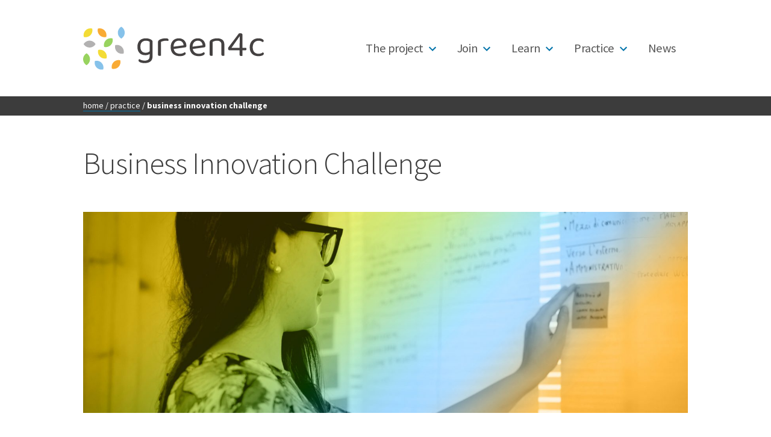

--- FILE ---
content_type: text/html; charset=UTF-8
request_url: https://www.greenforcare.eu/business-innovation-challenge/
body_size: 15056
content:
<!doctype html>
<html lang="en-US">
<head>
	<meta charset="UTF-8" />
	<meta name="viewport" content="width=device-width, initial-scale=1.0" />
	<link rel="profile" href="https://gmpg.org/xfn/11" />
	<meta name='robots' content='index, follow, max-image-preview:large, max-snippet:-1, max-video-preview:-1' />
	<style>img:is([sizes="auto" i], [sizes^="auto," i]) { contain-intrinsic-size: 3000px 1500px }</style>
	
	<!-- This site is optimized with the Yoast SEO plugin v24.5 - https://yoast.com/wordpress/plugins/seo/ -->
	<title>Business Innovation Challenge - Green4C</title>
	<link rel="canonical" href="https://www.greenforcare.eu/business-innovation-challenge/" />
	<meta property="og:locale" content="en_US" />
	<meta property="og:type" content="article" />
	<meta property="og:title" content="Business Innovation Challenge" />
	<meta property="og:description" content="Find out more!" />
	<meta property="og:url" content="https://www.greenforcare.eu/business-innovation-challenge/" />
	<meta property="og:site_name" content="Green4C" />
	<meta property="article:modified_time" content="2022-05-17T10:24:14+00:00" />
	<meta property="og:image" content="https://www.greenforcare.eu/wp-content/uploads/2022/02/slider_business-innovation-challenge.jpg" />
	<meta property="og:image:width" content="2037" />
	<meta property="og:image:height" content="678" />
	<meta property="og:image:type" content="image/jpeg" />
	<meta name="twitter:card" content="summary_large_image" />
	<meta name="twitter:title" content="Business Innovation Challenge" />
	<meta name="twitter:description" content="Find out more!" />
	<meta name="twitter:image" content="https://www.greenforcare.eu/wp-content/uploads/2022/02/slider_business-innovation-challenge.jpg" />
	<meta name="twitter:label1" content="Est. reading time" />
	<meta name="twitter:data1" content="3 minutes" />
	<script type="application/ld+json" class="yoast-schema-graph">{"@context":"https://schema.org","@graph":[{"@type":"WebPage","@id":"https://www.greenforcare.eu/business-innovation-challenge/","url":"https://www.greenforcare.eu/business-innovation-challenge/","name":"Business Innovation Challenge - Green4C","isPartOf":{"@id":"https://www.greenforcare.eu/#website"},"primaryImageOfPage":{"@id":"https://www.greenforcare.eu/business-innovation-challenge/#primaryimage"},"image":{"@id":"https://www.greenforcare.eu/business-innovation-challenge/#primaryimage"},"thumbnailUrl":"https://www.greenforcare.eu/wp-content/uploads/2022/02/slider_business-innovation-challenge.jpg","datePublished":"2022-02-10T14:01:57+00:00","dateModified":"2022-05-17T10:24:14+00:00","breadcrumb":{"@id":"https://www.greenforcare.eu/business-innovation-challenge/#breadcrumb"},"inLanguage":"en-US","potentialAction":[{"@type":"ReadAction","target":["https://www.greenforcare.eu/business-innovation-challenge/"]}]},{"@type":"ImageObject","inLanguage":"en-US","@id":"https://www.greenforcare.eu/business-innovation-challenge/#primaryimage","url":"https://www.greenforcare.eu/wp-content/uploads/2022/02/slider_business-innovation-challenge.jpg","contentUrl":"https://www.greenforcare.eu/wp-content/uploads/2022/02/slider_business-innovation-challenge.jpg","width":2037,"height":678},{"@type":"BreadcrumbList","@id":"https://www.greenforcare.eu/business-innovation-challenge/#breadcrumb","itemListElement":[{"@type":"ListItem","position":1,"name":"Home","item":"https://www.greenforcare.eu/"},{"@type":"ListItem","position":2,"name":"Business Innovation Challenge"}]},{"@type":"WebSite","@id":"https://www.greenforcare.eu/#website","url":"https://www.greenforcare.eu/","name":"Green4C","description":"Alliance on Interdisciplinary Learning and Entrepreneurial skills in Green for Health and Social Inclusion","potentialAction":[{"@type":"SearchAction","target":{"@type":"EntryPoint","urlTemplate":"https://www.greenforcare.eu/?s={search_term_string}"},"query-input":{"@type":"PropertyValueSpecification","valueRequired":true,"valueName":"search_term_string"}}],"inLanguage":"en-US"}]}</script>
	<!-- / Yoast SEO plugin. -->


<link rel="alternate" type="application/rss+xml" title="Green4C &raquo; Feed" href="https://www.greenforcare.eu/feed/" />
<link rel="alternate" type="application/rss+xml" title="Green4C &raquo; Comments Feed" href="https://www.greenforcare.eu/comments/feed/" />
<script>
window._wpemojiSettings = {"baseUrl":"https:\/\/s.w.org\/images\/core\/emoji\/15.0.3\/72x72\/","ext":".png","svgUrl":"https:\/\/s.w.org\/images\/core\/emoji\/15.0.3\/svg\/","svgExt":".svg","source":{"concatemoji":"https:\/\/www.greenforcare.eu\/wp-includes\/js\/wp-emoji-release.min.js?ver=6.7.4"}};
/*! This file is auto-generated */
!function(i,n){var o,s,e;function c(e){try{var t={supportTests:e,timestamp:(new Date).valueOf()};sessionStorage.setItem(o,JSON.stringify(t))}catch(e){}}function p(e,t,n){e.clearRect(0,0,e.canvas.width,e.canvas.height),e.fillText(t,0,0);var t=new Uint32Array(e.getImageData(0,0,e.canvas.width,e.canvas.height).data),r=(e.clearRect(0,0,e.canvas.width,e.canvas.height),e.fillText(n,0,0),new Uint32Array(e.getImageData(0,0,e.canvas.width,e.canvas.height).data));return t.every(function(e,t){return e===r[t]})}function u(e,t,n){switch(t){case"flag":return n(e,"\ud83c\udff3\ufe0f\u200d\u26a7\ufe0f","\ud83c\udff3\ufe0f\u200b\u26a7\ufe0f")?!1:!n(e,"\ud83c\uddfa\ud83c\uddf3","\ud83c\uddfa\u200b\ud83c\uddf3")&&!n(e,"\ud83c\udff4\udb40\udc67\udb40\udc62\udb40\udc65\udb40\udc6e\udb40\udc67\udb40\udc7f","\ud83c\udff4\u200b\udb40\udc67\u200b\udb40\udc62\u200b\udb40\udc65\u200b\udb40\udc6e\u200b\udb40\udc67\u200b\udb40\udc7f");case"emoji":return!n(e,"\ud83d\udc26\u200d\u2b1b","\ud83d\udc26\u200b\u2b1b")}return!1}function f(e,t,n){var r="undefined"!=typeof WorkerGlobalScope&&self instanceof WorkerGlobalScope?new OffscreenCanvas(300,150):i.createElement("canvas"),a=r.getContext("2d",{willReadFrequently:!0}),o=(a.textBaseline="top",a.font="600 32px Arial",{});return e.forEach(function(e){o[e]=t(a,e,n)}),o}function t(e){var t=i.createElement("script");t.src=e,t.defer=!0,i.head.appendChild(t)}"undefined"!=typeof Promise&&(o="wpEmojiSettingsSupports",s=["flag","emoji"],n.supports={everything:!0,everythingExceptFlag:!0},e=new Promise(function(e){i.addEventListener("DOMContentLoaded",e,{once:!0})}),new Promise(function(t){var n=function(){try{var e=JSON.parse(sessionStorage.getItem(o));if("object"==typeof e&&"number"==typeof e.timestamp&&(new Date).valueOf()<e.timestamp+604800&&"object"==typeof e.supportTests)return e.supportTests}catch(e){}return null}();if(!n){if("undefined"!=typeof Worker&&"undefined"!=typeof OffscreenCanvas&&"undefined"!=typeof URL&&URL.createObjectURL&&"undefined"!=typeof Blob)try{var e="postMessage("+f.toString()+"("+[JSON.stringify(s),u.toString(),p.toString()].join(",")+"));",r=new Blob([e],{type:"text/javascript"}),a=new Worker(URL.createObjectURL(r),{name:"wpTestEmojiSupports"});return void(a.onmessage=function(e){c(n=e.data),a.terminate(),t(n)})}catch(e){}c(n=f(s,u,p))}t(n)}).then(function(e){for(var t in e)n.supports[t]=e[t],n.supports.everything=n.supports.everything&&n.supports[t],"flag"!==t&&(n.supports.everythingExceptFlag=n.supports.everythingExceptFlag&&n.supports[t]);n.supports.everythingExceptFlag=n.supports.everythingExceptFlag&&!n.supports.flag,n.DOMReady=!1,n.readyCallback=function(){n.DOMReady=!0}}).then(function(){return e}).then(function(){var e;n.supports.everything||(n.readyCallback(),(e=n.source||{}).concatemoji?t(e.concatemoji):e.wpemoji&&e.twemoji&&(t(e.twemoji),t(e.wpemoji)))}))}((window,document),window._wpemojiSettings);
</script>
<style id='wp-emoji-styles-inline-css'>

	img.wp-smiley, img.emoji {
		display: inline !important;
		border: none !important;
		box-shadow: none !important;
		height: 1em !important;
		width: 1em !important;
		margin: 0 0.07em !important;
		vertical-align: -0.1em !important;
		background: none !important;
		padding: 0 !important;
	}
</style>
<link rel='stylesheet' id='wp-block-library-css' href='https://www.greenforcare.eu/wp-includes/css/dist/block-library/style.min.css?ver=6.7.4' media='all' />
<style id='wp-block-library-theme-inline-css'>
.wp-block-audio :where(figcaption){color:#555;font-size:13px;text-align:center}.is-dark-theme .wp-block-audio :where(figcaption){color:#ffffffa6}.wp-block-audio{margin:0 0 1em}.wp-block-code{border:1px solid #ccc;border-radius:4px;font-family:Menlo,Consolas,monaco,monospace;padding:.8em 1em}.wp-block-embed :where(figcaption){color:#555;font-size:13px;text-align:center}.is-dark-theme .wp-block-embed :where(figcaption){color:#ffffffa6}.wp-block-embed{margin:0 0 1em}.blocks-gallery-caption{color:#555;font-size:13px;text-align:center}.is-dark-theme .blocks-gallery-caption{color:#ffffffa6}:root :where(.wp-block-image figcaption){color:#555;font-size:13px;text-align:center}.is-dark-theme :root :where(.wp-block-image figcaption){color:#ffffffa6}.wp-block-image{margin:0 0 1em}.wp-block-pullquote{border-bottom:4px solid;border-top:4px solid;color:currentColor;margin-bottom:1.75em}.wp-block-pullquote cite,.wp-block-pullquote footer,.wp-block-pullquote__citation{color:currentColor;font-size:.8125em;font-style:normal;text-transform:uppercase}.wp-block-quote{border-left:.25em solid;margin:0 0 1.75em;padding-left:1em}.wp-block-quote cite,.wp-block-quote footer{color:currentColor;font-size:.8125em;font-style:normal;position:relative}.wp-block-quote:where(.has-text-align-right){border-left:none;border-right:.25em solid;padding-left:0;padding-right:1em}.wp-block-quote:where(.has-text-align-center){border:none;padding-left:0}.wp-block-quote.is-large,.wp-block-quote.is-style-large,.wp-block-quote:where(.is-style-plain){border:none}.wp-block-search .wp-block-search__label{font-weight:700}.wp-block-search__button{border:1px solid #ccc;padding:.375em .625em}:where(.wp-block-group.has-background){padding:1.25em 2.375em}.wp-block-separator.has-css-opacity{opacity:.4}.wp-block-separator{border:none;border-bottom:2px solid;margin-left:auto;margin-right:auto}.wp-block-separator.has-alpha-channel-opacity{opacity:1}.wp-block-separator:not(.is-style-wide):not(.is-style-dots){width:100px}.wp-block-separator.has-background:not(.is-style-dots){border-bottom:none;height:1px}.wp-block-separator.has-background:not(.is-style-wide):not(.is-style-dots){height:2px}.wp-block-table{margin:0 0 1em}.wp-block-table td,.wp-block-table th{word-break:normal}.wp-block-table :where(figcaption){color:#555;font-size:13px;text-align:center}.is-dark-theme .wp-block-table :where(figcaption){color:#ffffffa6}.wp-block-video :where(figcaption){color:#555;font-size:13px;text-align:center}.is-dark-theme .wp-block-video :where(figcaption){color:#ffffffa6}.wp-block-video{margin:0 0 1em}:root :where(.wp-block-template-part.has-background){margin-bottom:0;margin-top:0;padding:1.25em 2.375em}
</style>
<style id='classic-theme-styles-inline-css'>
/*! This file is auto-generated */
.wp-block-button__link{color:#fff;background-color:#32373c;border-radius:9999px;box-shadow:none;text-decoration:none;padding:calc(.667em + 2px) calc(1.333em + 2px);font-size:1.125em}.wp-block-file__button{background:#32373c;color:#fff;text-decoration:none}
</style>
<style id='global-styles-inline-css'>
:root{--wp--preset--aspect-ratio--square: 1;--wp--preset--aspect-ratio--4-3: 4/3;--wp--preset--aspect-ratio--3-4: 3/4;--wp--preset--aspect-ratio--3-2: 3/2;--wp--preset--aspect-ratio--2-3: 2/3;--wp--preset--aspect-ratio--16-9: 16/9;--wp--preset--aspect-ratio--9-16: 9/16;--wp--preset--color--black: #000000;--wp--preset--color--cyan-bluish-gray: #abb8c3;--wp--preset--color--white: #FFF;--wp--preset--color--pale-pink: #f78da7;--wp--preset--color--vivid-red: #cf2e2e;--wp--preset--color--luminous-vivid-orange: #ff6900;--wp--preset--color--luminous-vivid-amber: #fcb900;--wp--preset--color--light-green-cyan: #7bdcb5;--wp--preset--color--vivid-green-cyan: #00d084;--wp--preset--color--pale-cyan-blue: #8ed1fc;--wp--preset--color--vivid-cyan-blue: #0693e3;--wp--preset--color--vivid-purple: #9b51e0;--wp--preset--color--primary: #0073a8;--wp--preset--color--secondary: #005075;--wp--preset--color--dark-gray: #111;--wp--preset--color--light-gray: #767676;--wp--preset--gradient--vivid-cyan-blue-to-vivid-purple: linear-gradient(135deg,rgba(6,147,227,1) 0%,rgb(155,81,224) 100%);--wp--preset--gradient--light-green-cyan-to-vivid-green-cyan: linear-gradient(135deg,rgb(122,220,180) 0%,rgb(0,208,130) 100%);--wp--preset--gradient--luminous-vivid-amber-to-luminous-vivid-orange: linear-gradient(135deg,rgba(252,185,0,1) 0%,rgba(255,105,0,1) 100%);--wp--preset--gradient--luminous-vivid-orange-to-vivid-red: linear-gradient(135deg,rgba(255,105,0,1) 0%,rgb(207,46,46) 100%);--wp--preset--gradient--very-light-gray-to-cyan-bluish-gray: linear-gradient(135deg,rgb(238,238,238) 0%,rgb(169,184,195) 100%);--wp--preset--gradient--cool-to-warm-spectrum: linear-gradient(135deg,rgb(74,234,220) 0%,rgb(151,120,209) 20%,rgb(207,42,186) 40%,rgb(238,44,130) 60%,rgb(251,105,98) 80%,rgb(254,248,76) 100%);--wp--preset--gradient--blush-light-purple: linear-gradient(135deg,rgb(255,206,236) 0%,rgb(152,150,240) 100%);--wp--preset--gradient--blush-bordeaux: linear-gradient(135deg,rgb(254,205,165) 0%,rgb(254,45,45) 50%,rgb(107,0,62) 100%);--wp--preset--gradient--luminous-dusk: linear-gradient(135deg,rgb(255,203,112) 0%,rgb(199,81,192) 50%,rgb(65,88,208) 100%);--wp--preset--gradient--pale-ocean: linear-gradient(135deg,rgb(255,245,203) 0%,rgb(182,227,212) 50%,rgb(51,167,181) 100%);--wp--preset--gradient--electric-grass: linear-gradient(135deg,rgb(202,248,128) 0%,rgb(113,206,126) 100%);--wp--preset--gradient--midnight: linear-gradient(135deg,rgb(2,3,129) 0%,rgb(40,116,252) 100%);--wp--preset--font-size--small: 19.5px;--wp--preset--font-size--medium: 20px;--wp--preset--font-size--large: 36.5px;--wp--preset--font-size--x-large: 42px;--wp--preset--font-size--normal: 22px;--wp--preset--font-size--huge: 49.5px;--wp--preset--spacing--20: 0.44rem;--wp--preset--spacing--30: 0.67rem;--wp--preset--spacing--40: 1rem;--wp--preset--spacing--50: 1.5rem;--wp--preset--spacing--60: 2.25rem;--wp--preset--spacing--70: 3.38rem;--wp--preset--spacing--80: 5.06rem;--wp--preset--shadow--natural: 6px 6px 9px rgba(0, 0, 0, 0.2);--wp--preset--shadow--deep: 12px 12px 50px rgba(0, 0, 0, 0.4);--wp--preset--shadow--sharp: 6px 6px 0px rgba(0, 0, 0, 0.2);--wp--preset--shadow--outlined: 6px 6px 0px -3px rgba(255, 255, 255, 1), 6px 6px rgba(0, 0, 0, 1);--wp--preset--shadow--crisp: 6px 6px 0px rgba(0, 0, 0, 1);}:where(.is-layout-flex){gap: 0.5em;}:where(.is-layout-grid){gap: 0.5em;}body .is-layout-flex{display: flex;}.is-layout-flex{flex-wrap: wrap;align-items: center;}.is-layout-flex > :is(*, div){margin: 0;}body .is-layout-grid{display: grid;}.is-layout-grid > :is(*, div){margin: 0;}:where(.wp-block-columns.is-layout-flex){gap: 2em;}:where(.wp-block-columns.is-layout-grid){gap: 2em;}:where(.wp-block-post-template.is-layout-flex){gap: 1.25em;}:where(.wp-block-post-template.is-layout-grid){gap: 1.25em;}.has-black-color{color: var(--wp--preset--color--black) !important;}.has-cyan-bluish-gray-color{color: var(--wp--preset--color--cyan-bluish-gray) !important;}.has-white-color{color: var(--wp--preset--color--white) !important;}.has-pale-pink-color{color: var(--wp--preset--color--pale-pink) !important;}.has-vivid-red-color{color: var(--wp--preset--color--vivid-red) !important;}.has-luminous-vivid-orange-color{color: var(--wp--preset--color--luminous-vivid-orange) !important;}.has-luminous-vivid-amber-color{color: var(--wp--preset--color--luminous-vivid-amber) !important;}.has-light-green-cyan-color{color: var(--wp--preset--color--light-green-cyan) !important;}.has-vivid-green-cyan-color{color: var(--wp--preset--color--vivid-green-cyan) !important;}.has-pale-cyan-blue-color{color: var(--wp--preset--color--pale-cyan-blue) !important;}.has-vivid-cyan-blue-color{color: var(--wp--preset--color--vivid-cyan-blue) !important;}.has-vivid-purple-color{color: var(--wp--preset--color--vivid-purple) !important;}.has-black-background-color{background-color: var(--wp--preset--color--black) !important;}.has-cyan-bluish-gray-background-color{background-color: var(--wp--preset--color--cyan-bluish-gray) !important;}.has-white-background-color{background-color: var(--wp--preset--color--white) !important;}.has-pale-pink-background-color{background-color: var(--wp--preset--color--pale-pink) !important;}.has-vivid-red-background-color{background-color: var(--wp--preset--color--vivid-red) !important;}.has-luminous-vivid-orange-background-color{background-color: var(--wp--preset--color--luminous-vivid-orange) !important;}.has-luminous-vivid-amber-background-color{background-color: var(--wp--preset--color--luminous-vivid-amber) !important;}.has-light-green-cyan-background-color{background-color: var(--wp--preset--color--light-green-cyan) !important;}.has-vivid-green-cyan-background-color{background-color: var(--wp--preset--color--vivid-green-cyan) !important;}.has-pale-cyan-blue-background-color{background-color: var(--wp--preset--color--pale-cyan-blue) !important;}.has-vivid-cyan-blue-background-color{background-color: var(--wp--preset--color--vivid-cyan-blue) !important;}.has-vivid-purple-background-color{background-color: var(--wp--preset--color--vivid-purple) !important;}.has-black-border-color{border-color: var(--wp--preset--color--black) !important;}.has-cyan-bluish-gray-border-color{border-color: var(--wp--preset--color--cyan-bluish-gray) !important;}.has-white-border-color{border-color: var(--wp--preset--color--white) !important;}.has-pale-pink-border-color{border-color: var(--wp--preset--color--pale-pink) !important;}.has-vivid-red-border-color{border-color: var(--wp--preset--color--vivid-red) !important;}.has-luminous-vivid-orange-border-color{border-color: var(--wp--preset--color--luminous-vivid-orange) !important;}.has-luminous-vivid-amber-border-color{border-color: var(--wp--preset--color--luminous-vivid-amber) !important;}.has-light-green-cyan-border-color{border-color: var(--wp--preset--color--light-green-cyan) !important;}.has-vivid-green-cyan-border-color{border-color: var(--wp--preset--color--vivid-green-cyan) !important;}.has-pale-cyan-blue-border-color{border-color: var(--wp--preset--color--pale-cyan-blue) !important;}.has-vivid-cyan-blue-border-color{border-color: var(--wp--preset--color--vivid-cyan-blue) !important;}.has-vivid-purple-border-color{border-color: var(--wp--preset--color--vivid-purple) !important;}.has-vivid-cyan-blue-to-vivid-purple-gradient-background{background: var(--wp--preset--gradient--vivid-cyan-blue-to-vivid-purple) !important;}.has-light-green-cyan-to-vivid-green-cyan-gradient-background{background: var(--wp--preset--gradient--light-green-cyan-to-vivid-green-cyan) !important;}.has-luminous-vivid-amber-to-luminous-vivid-orange-gradient-background{background: var(--wp--preset--gradient--luminous-vivid-amber-to-luminous-vivid-orange) !important;}.has-luminous-vivid-orange-to-vivid-red-gradient-background{background: var(--wp--preset--gradient--luminous-vivid-orange-to-vivid-red) !important;}.has-very-light-gray-to-cyan-bluish-gray-gradient-background{background: var(--wp--preset--gradient--very-light-gray-to-cyan-bluish-gray) !important;}.has-cool-to-warm-spectrum-gradient-background{background: var(--wp--preset--gradient--cool-to-warm-spectrum) !important;}.has-blush-light-purple-gradient-background{background: var(--wp--preset--gradient--blush-light-purple) !important;}.has-blush-bordeaux-gradient-background{background: var(--wp--preset--gradient--blush-bordeaux) !important;}.has-luminous-dusk-gradient-background{background: var(--wp--preset--gradient--luminous-dusk) !important;}.has-pale-ocean-gradient-background{background: var(--wp--preset--gradient--pale-ocean) !important;}.has-electric-grass-gradient-background{background: var(--wp--preset--gradient--electric-grass) !important;}.has-midnight-gradient-background{background: var(--wp--preset--gradient--midnight) !important;}.has-small-font-size{font-size: var(--wp--preset--font-size--small) !important;}.has-medium-font-size{font-size: var(--wp--preset--font-size--medium) !important;}.has-large-font-size{font-size: var(--wp--preset--font-size--large) !important;}.has-x-large-font-size{font-size: var(--wp--preset--font-size--x-large) !important;}
:where(.wp-block-post-template.is-layout-flex){gap: 1.25em;}:where(.wp-block-post-template.is-layout-grid){gap: 1.25em;}
:where(.wp-block-columns.is-layout-flex){gap: 2em;}:where(.wp-block-columns.is-layout-grid){gap: 2em;}
:root :where(.wp-block-pullquote){font-size: 1.5em;line-height: 1.6;}
</style>
<link rel='stylesheet' id='ssb-front-css-css' href='https://www.greenforcare.eu/wp-content/plugins/simple-social-buttons/assets/css/front.css?ver=5.4.0' media='all' />
<link rel='stylesheet' id='widgetopts-styles-css' href='https://www.greenforcare.eu/wp-content/plugins/widget-options/assets/css/widget-options.css?ver=4.1.1' media='all' />
<link rel='stylesheet' id='parent-style-css' href='https://www.greenforcare.eu/wp-content/themes/twentynineteen/style.css?ver=6.7.4' media='all' />
<link rel='stylesheet' id='custom-stylesheet-css' href='https://www.greenforcare.eu/wp-content/themes/twentynineteen-child/custom.css?prm=965488241&#038;ver=6.7.4' media='all' />
<link rel='stylesheet' id='Roboto-css' href='https://fonts.googleapis.com/css?family=Roboto%3A300%2C400%2C700&#038;display=swap&#038;ver=6.7.4' media='all' />
<link rel='stylesheet' id='Source Sans Pro-css' href='https://fonts.googleapis.com/css2?family=Source+Sans+Pro%3Awght%40300%3B400%3B700&#038;display=swap&#038;ver=6.7.4' media='all' />
<link rel='stylesheet' id='dashicons-css' href='https://www.greenforcare.eu/wp-includes/css/dashicons.min.css?ver=6.7.4' media='all' />
<link rel='stylesheet' id='twentynineteen-style-css' href='https://www.greenforcare.eu/wp-content/themes/twentynineteen-child/style.css?ver=1.0.0' media='all' />
<link rel='stylesheet' id='twentynineteen-print-style-css' href='https://www.greenforcare.eu/wp-content/themes/twentynineteen/print.css?ver=1.0.0' media='print' />
<link rel='stylesheet' id='kadence-blocks-rowlayout-css' href='https://www.greenforcare.eu/wp-content/plugins/kadence-blocks/dist/style-blocks-rowlayout.css?ver=3.4.11' media='all' />
<link rel='stylesheet' id='kadence-blocks-column-css' href='https://www.greenforcare.eu/wp-content/plugins/kadence-blocks/dist/style-blocks-column.css?ver=3.4.11' media='all' />
<link rel='stylesheet' id='kadence-blocks-infobox-css' href='https://www.greenforcare.eu/wp-content/plugins/kadence-blocks/dist/style-blocks-infobox.css?ver=3.4.11' media='all' />
<style id='kadence-blocks-advancedheading-inline-css'>
.wp-block-kadence-advancedheading mark{background:transparent;border-style:solid;border-width:0}.wp-block-kadence-advancedheading mark.kt-highlight{color:#f76a0c;}.kb-adv-heading-icon{display: inline-flex;justify-content: center;align-items: center;} .is-layout-constrained > .kb-advanced-heading-link {display: block;}
</style>
<link rel='stylesheet' id='kadence-blocks-accordion-css' href='https://www.greenforcare.eu/wp-content/plugins/kadence-blocks/dist/style-blocks-accordion.css?ver=3.4.11' media='all' />
<link rel='stylesheet' id='kadence-blocks-testimonials-css' href='https://www.greenforcare.eu/wp-content/plugins/kadence-blocks/dist/style-blocks-testimonials.css?ver=3.4.11' media='all' />
<style id='kadence-blocks-global-variables-inline-css'>
:root {--global-kb-font-size-sm:clamp(0.8rem, 0.73rem + 0.217vw, 0.9rem);--global-kb-font-size-md:clamp(1.1rem, 0.995rem + 0.326vw, 1.25rem);--global-kb-font-size-lg:clamp(1.75rem, 1.576rem + 0.543vw, 2rem);--global-kb-font-size-xl:clamp(2.25rem, 1.728rem + 1.63vw, 3rem);--global-kb-font-size-xxl:clamp(2.5rem, 1.456rem + 3.26vw, 4rem);--global-kb-font-size-xxxl:clamp(2.75rem, 0.489rem + 7.065vw, 6rem);}:root {--global-palette1: #3182CE;--global-palette2: #2B6CB0;--global-palette3: #1A202C;--global-palette4: #2D3748;--global-palette5: #4A5568;--global-palette6: #718096;--global-palette7: #EDF2F7;--global-palette8: #F7FAFC;--global-palette9: #ffffff;}
</style>
<style id='kadence_blocks_css-inline-css'>
#kt-layout-id_de7563-c3 > .kt-row-column-wrap{column-gap:var(--global-kb-gap-none, 0rem );padding-top:var( --global-kb-row-default-top, 25px );padding-bottom:var( --global-kb-row-default-bottom, 25px );padding-top:15px;padding-bottom:15px;padding-left:0px;padding-right:0px;}#kt-layout-id_de7563-c3 > .kt-row-column-wrap > div:not(.added-for-specificity){grid-column:initial;}#kt-layout-id_de7563-c3 > .kt-row-column-wrap{grid-template-columns:repeat(4, minmax(0, 1fr));}#kt-layout-id_de7563-c3 .kt-row-layout-bottom-sep{height:100px;}@media all and (max-width: 1024px){#kt-layout-id_de7563-c3 > .kt-row-column-wrap > div:not(.added-for-specificity){grid-column:initial;}}@media all and (max-width: 1024px){#kt-layout-id_de7563-c3 > .kt-row-column-wrap{grid-template-columns:repeat(4, minmax(0, 1fr));}}@media all and (max-width: 767px){#kt-layout-id_de7563-c3 > .kt-row-column-wrap > div:not(.added-for-specificity){grid-column:initial;}#kt-layout-id_de7563-c3 > .kt-row-column-wrap{grid-template-columns:minmax(0, 1fr);}}.kadence-column_858f41-d3 > .kt-inside-inner-col{padding-top:0px;padding-bottom:0px;padding-right:0px;}.kadence-column_858f41-d3 > .kt-inside-inner-col{column-gap:var(--global-kb-gap-sm, 1rem);}.kadence-column_858f41-d3 > .kt-inside-inner-col{flex-direction:column;}.kadence-column_858f41-d3 > .kt-inside-inner-col > .aligncenter{width:100%;}@media all and (max-width: 1024px){.kadence-column_858f41-d3 > .kt-inside-inner-col{flex-direction:column;}}@media all and (max-width: 767px){.kadence-column_858f41-d3 > .kt-inside-inner-col{flex-direction:column;}}.wp-block-kadence-column.kb-section-dir-horizontal > .kt-inside-inner-col > #kt-info-box_6d7ba4-44{max-width:596px;}.wp-block-kadence-column.kb-section-dir-horizontal > .kt-inside-inner-col > #kt-info-box_6d7ba4-44 .kt-blocks-info-box-link-wrap{max-width:unset;}#kt-info-box_6d7ba4-44 .kt-blocks-info-box-link-wrap{border-top-width:0px;border-right-width:0px;border-bottom-width:0px;border-left-width:0px;background:rgba(242, 242, 242, 0);max-width:596px;padding-top:0px;padding-right:0px;padding-bottom:0px;padding-left:0px;margin-top:0px;margin-right:0px;margin-bottom:0px;margin-left:0px;}#kt-info-box_6d7ba4-44 .kt-blocks-info-box-link-wrap:hover{border-color:#d9f0e7;background:rgba(255, 255, 255, 0);}#kt-info-box_6d7ba4-44 .kadence-info-box-icon-container .kt-info-svg-icon, #kt-info-box_6d7ba4-44 .kt-info-svg-icon-flip, #kt-info-box_6d7ba4-44 .kt-blocks-info-box-number{font-size:125px;}#kt-info-box_6d7ba4-44 .kt-blocks-info-box-number{font-family:Rubik;font-style:normal;font-weight:700;}#kt-info-box_6d7ba4-44 .kt-blocks-info-box-media{color:#f2eb55;background:transparent;border-top-width:0px;border-right-width:0px;border-bottom-width:0px;border-left-width:0px;padding-top:0px;padding-right:0px;padding-bottom:5px;padding-left:0px;margin-top:0px;margin-right:-25px;margin-bottom:0px;margin-left:0px;}#kt-info-box_6d7ba4-44 .kt-blocks-info-box-link-wrap:hover .kt-blocks-info-box-media{color:var(--global-palette6, #718096);background:transparent;}#kt-info-box_6d7ba4-44 .kt-infobox-textcontent h3.kt-blocks-info-box-title{font-weight:bold;padding-top:0px;padding-right:0px;padding-bottom:0px;padding-left:0px;margin-top:5px;margin-right:0px;margin-bottom:10px;margin-left:0px;}#kt-info-box_6d7ba4-44 .kt-infobox-textcontent .kt-blocks-info-box-text{color:var(--global-palette4, #2D3748);}.wp-block-kadence-infobox#kt-info-box_6d7ba4-44 .kt-blocks-info-box-text{font-size:16px;line-height:17px;}#kt-info-box_6d7ba4-44 .kt-blocks-info-box-learnmore{background:transparent;border-color:#555555;border-width:0px 0px 0px 0px;padding-top:4px;padding-right:8px;padding-bottom:4px;padding-left:8px;margin-top:10px;margin-right:0px;margin-bottom:10px;margin-left:0px;}#kt-info-box_6d7ba4-44 .kt-blocks-info-box-link-wrap:hover .kt-blocks-info-box-learnmore,#kt-info-box_6d7ba4-44 .kt-blocks-info-box-link-wrap .kt-blocks-info-box-learnmore:focus{color:#ffffff;background:#444444;border-color:#444444;}.kadence-column_fa584b-aa > .kt-inside-inner-col{column-gap:var(--global-kb-gap-sm, 1rem);}.kadence-column_fa584b-aa > .kt-inside-inner-col{flex-direction:column;}.kadence-column_fa584b-aa > .kt-inside-inner-col > .aligncenter{width:100%;}@media all and (max-width: 1024px){.kadence-column_fa584b-aa > .kt-inside-inner-col{flex-direction:column;}}@media all and (max-width: 767px){.kadence-column_fa584b-aa > .kt-inside-inner-col{flex-direction:column;}}.wp-block-kadence-column.kb-section-dir-horizontal > .kt-inside-inner-col > #kt-info-box_a388d7-6c{max-width:400px;}.wp-block-kadence-column.kb-section-dir-horizontal > .kt-inside-inner-col > #kt-info-box_a388d7-6c .kt-blocks-info-box-link-wrap{max-width:unset;}#kt-info-box_a388d7-6c .kt-blocks-info-box-link-wrap{border-top-width:0px;border-right-width:0px;border-bottom-width:0px;border-left-width:0px;background:rgba(242, 242, 242, 0);max-width:400px;padding-top:0px;padding-right:0px;padding-bottom:0px;padding-left:0px;margin-top:0px;margin-right:0px;margin-bottom:0px;margin-left:0px;}#kt-info-box_a388d7-6c .kt-blocks-info-box-link-wrap:hover{border-color:#d9f0e7;background:rgba(255, 255, 255, 0);}#kt-info-box_a388d7-6c .kadence-info-box-icon-container .kt-info-svg-icon, #kt-info-box_a388d7-6c .kt-info-svg-icon-flip, #kt-info-box_a388d7-6c .kt-blocks-info-box-number{font-size:125px;}#kt-info-box_a388d7-6c .kt-blocks-info-box-number{font-family:Rubik;font-style:normal;font-weight:700;}#kt-info-box_a388d7-6c .kt-blocks-info-box-media{color:#9dd87c;background:transparent;border-top-width:0px;border-right-width:0px;border-bottom-width:0px;border-left-width:0px;padding-top:0px;padding-right:0px;padding-bottom:0px;padding-left:0px;margin-top:0px;margin-right:-15px;margin-bottom:0px;margin-left:0px;}#kt-info-box_a388d7-6c .kt-blocks-info-box-link-wrap:hover .kt-blocks-info-box-media{color:var(--global-palette6, #718096);background:transparent;}#kt-info-box_a388d7-6c .kt-infobox-textcontent h3.kt-blocks-info-box-title{font-weight:bold;padding-top:0px;padding-right:0px;padding-bottom:0px;padding-left:0px;margin-top:5px;margin-right:0px;margin-bottom:10px;margin-left:0px;}#kt-info-box_a388d7-6c .kt-infobox-textcontent .kt-blocks-info-box-text{color:var(--global-palette4, #2D3748);}.wp-block-kadence-infobox#kt-info-box_a388d7-6c .kt-blocks-info-box-text{font-size:16px;line-height:17px;}#kt-info-box_a388d7-6c .kt-blocks-info-box-learnmore{background:transparent;border-color:#555555;border-width:0px 0px 0px 0px;padding-top:4px;padding-right:8px;padding-bottom:4px;padding-left:8px;margin-top:10px;margin-right:0px;margin-bottom:10px;margin-left:0px;}#kt-info-box_a388d7-6c .kt-blocks-info-box-link-wrap:hover .kt-blocks-info-box-learnmore,#kt-info-box_a388d7-6c .kt-blocks-info-box-link-wrap .kt-blocks-info-box-learnmore:focus{color:#ffffff;background:#444444;border-color:#444444;}.kadence-column_5cdab0-f8 > .kt-inside-inner-col{column-gap:var(--global-kb-gap-sm, 1rem);}.kadence-column_5cdab0-f8 > .kt-inside-inner-col{flex-direction:column;}.kadence-column_5cdab0-f8 > .kt-inside-inner-col > .aligncenter{width:100%;}@media all and (max-width: 1024px){.kadence-column_5cdab0-f8 > .kt-inside-inner-col{flex-direction:column;}}@media all and (max-width: 767px){.kadence-column_5cdab0-f8 > .kt-inside-inner-col{flex-direction:column;}}.wp-block-kadence-column.kb-section-dir-horizontal > .kt-inside-inner-col > #kt-info-box_4d3be1-f3{max-width:400px;}.wp-block-kadence-column.kb-section-dir-horizontal > .kt-inside-inner-col > #kt-info-box_4d3be1-f3 .kt-blocks-info-box-link-wrap{max-width:unset;}#kt-info-box_4d3be1-f3 .kt-blocks-info-box-link-wrap{border-top-width:0px;border-right-width:0px;border-bottom-width:0px;border-left-width:0px;background:rgba(242, 242, 242, 0);max-width:400px;padding-top:0px;padding-right:0px;padding-bottom:0px;padding-left:0px;margin-top:0px;margin-right:0px;margin-bottom:0px;margin-left:0px;}#kt-info-box_4d3be1-f3 .kt-blocks-info-box-link-wrap:hover{border-color:#d9f0e7;background:rgba(255, 255, 255, 0);}#kt-info-box_4d3be1-f3 .kadence-info-box-icon-container .kt-info-svg-icon, #kt-info-box_4d3be1-f3 .kt-info-svg-icon-flip, #kt-info-box_4d3be1-f3 .kt-blocks-info-box-number{font-size:125px;}#kt-info-box_4d3be1-f3 .kt-blocks-info-box-number{font-family:Rubik;font-style:normal;font-weight:700;}#kt-info-box_4d3be1-f3 .kt-blocks-info-box-media{color:#8be2eb;background:transparent;border-top-width:0px;border-right-width:0px;border-bottom-width:0px;border-left-width:0px;padding-top:0px;padding-right:0px;padding-bottom:0px;padding-left:0px;margin-top:0px;margin-right:-15px;margin-bottom:0px;margin-left:0px;}#kt-info-box_4d3be1-f3 .kt-blocks-info-box-link-wrap:hover .kt-blocks-info-box-media{color:var(--global-palette6, #718096);background:transparent;}#kt-info-box_4d3be1-f3 .kt-infobox-textcontent h3.kt-blocks-info-box-title{font-weight:bold;padding-top:0px;padding-right:0px;padding-bottom:0px;padding-left:0px;margin-top:5px;margin-right:0px;margin-bottom:10px;margin-left:0px;}#kt-info-box_4d3be1-f3 .kt-infobox-textcontent .kt-blocks-info-box-text{color:var(--global-palette4, #2D3748);}.wp-block-kadence-infobox#kt-info-box_4d3be1-f3 .kt-blocks-info-box-text{font-size:16px;line-height:17px;}#kt-info-box_4d3be1-f3 .kt-blocks-info-box-learnmore{background:transparent;border-color:#555555;border-width:0px 0px 0px 0px;padding-top:4px;padding-right:8px;padding-bottom:4px;padding-left:8px;margin-top:10px;margin-right:0px;margin-bottom:10px;margin-left:0px;}#kt-info-box_4d3be1-f3 .kt-blocks-info-box-link-wrap:hover .kt-blocks-info-box-learnmore,#kt-info-box_4d3be1-f3 .kt-blocks-info-box-link-wrap .kt-blocks-info-box-learnmore:focus{color:#ffffff;background:#444444;border-color:#444444;}.kadence-column_c6afe9-6f > .kt-inside-inner-col{column-gap:var(--global-kb-gap-sm, 1rem);}.kadence-column_c6afe9-6f > .kt-inside-inner-col{flex-direction:column;}.kadence-column_c6afe9-6f > .kt-inside-inner-col > .aligncenter{width:100%;}@media all and (max-width: 1024px){.kadence-column_c6afe9-6f > .kt-inside-inner-col{flex-direction:column;}}@media all and (max-width: 767px){.kadence-column_c6afe9-6f > .kt-inside-inner-col{flex-direction:column;}}.wp-block-kadence-column.kb-section-dir-horizontal > .kt-inside-inner-col > #kt-info-box_f8f05f-c4{max-width:400px;}.wp-block-kadence-column.kb-section-dir-horizontal > .kt-inside-inner-col > #kt-info-box_f8f05f-c4 .kt-blocks-info-box-link-wrap{max-width:unset;}#kt-info-box_f8f05f-c4 .kt-blocks-info-box-link-wrap{border-top-width:0px;border-right-width:0px;border-bottom-width:0px;border-left-width:0px;background:rgba(242, 242, 242, 0);max-width:400px;padding-top:0px;padding-right:0px;padding-bottom:0px;padding-left:0px;margin-top:0px;margin-right:0px;margin-bottom:0px;margin-left:0px;}#kt-info-box_f8f05f-c4 .kt-blocks-info-box-link-wrap:hover{border-color:#d9f0e7;background:rgba(255, 255, 255, 0);}#kt-info-box_f8f05f-c4 .kadence-info-box-icon-container .kt-info-svg-icon, #kt-info-box_f8f05f-c4 .kt-info-svg-icon-flip, #kt-info-box_f8f05f-c4 .kt-blocks-info-box-number{font-size:125px;}#kt-info-box_f8f05f-c4 .kt-blocks-info-box-number{font-family:Rubik;font-style:normal;font-weight:700;}#kt-info-box_f8f05f-c4 .kt-blocks-info-box-media{color:#f5c760;background:transparent;border-top-width:0px;border-right-width:0px;border-bottom-width:0px;border-left-width:0px;padding-top:0px;padding-right:0px;padding-bottom:0px;padding-left:0px;margin-top:0px;margin-right:-15px;margin-bottom:0px;margin-left:0px;}#kt-info-box_f8f05f-c4 .kt-blocks-info-box-link-wrap:hover .kt-blocks-info-box-media{color:var(--global-palette6, #718096);background:transparent;}#kt-info-box_f8f05f-c4 .kt-infobox-textcontent h3.kt-blocks-info-box-title{font-weight:bold;padding-top:0px;padding-right:0px;padding-bottom:0px;padding-left:0px;margin-top:5px;margin-right:0px;margin-bottom:10px;margin-left:0px;}#kt-info-box_f8f05f-c4 .kt-infobox-textcontent .kt-blocks-info-box-text{color:var(--global-palette4, #2D3748);}.wp-block-kadence-infobox#kt-info-box_f8f05f-c4 .kt-blocks-info-box-text{font-size:16px;line-height:17px;}#kt-info-box_f8f05f-c4 .kt-blocks-info-box-learnmore{background:transparent;border-color:#555555;border-width:0px 0px 0px 0px;padding-top:4px;padding-right:8px;padding-bottom:4px;padding-left:8px;margin-top:10px;margin-right:0px;margin-bottom:10px;margin-left:0px;}#kt-info-box_f8f05f-c4 .kt-blocks-info-box-link-wrap:hover .kt-blocks-info-box-learnmore,#kt-info-box_f8f05f-c4 .kt-blocks-info-box-link-wrap .kt-blocks-info-box-learnmore:focus{color:#ffffff;background:#444444;border-color:#444444;}.wp-block-kadence-advancedheading.kt-adv-heading_a51102-42 mark.kt-highlight, .wp-block-kadence-advancedheading.kt-adv-heading_a51102-42[data-kb-block="kb-adv-heading_a51102-42"] mark.kt-highlight{-webkit-box-decoration-break:clone;box-decoration-break:clone;}.kt-accordion-id_ff9e21-97 .kt-accordion-inner-wrap{row-gap:0px;}.kt-accordion-id_ff9e21-97 .kt-accordion-panel-inner{border-top-width:0px;border-right-width:1px;border-bottom-width:1px;border-left-width:1px;}.kt-accordion-id_ff9e21-97 .wp-block-kadence-pane .kt-accordion-header-wrap .kt-blocks-accordion-header{border-top-color:rgba(118,118,118,0.24);border-right-color:rgba(118,118,118,0.24);border-bottom-color:rgba(118,118,118,0.24);border-left-color:rgba(118,118,118,0.24);border-top-width:1px;border-right-width:1px;border-bottom-width:1px;border-left-width:1px;border-top-left-radius:0px;border-top-right-radius:0px;border-bottom-right-radius:0px;border-bottom-left-radius:0px;background:#ffd025;font-size:18px;line-height:24px;font-weight:400;color:#555555;padding-top:14px;padding-right:16px;padding-bottom:14px;padding-left:16px;}.kt-accordion-id_ff9e21-97:not( .kt-accodion-icon-style-basiccircle ):not( .kt-accodion-icon-style-xclosecircle ):not( .kt-accodion-icon-style-arrowcircle ) .kt-blocks-accordion-icon-trigger:after, .kt-accordion-id_ff9e21-97:not( .kt-accodion-icon-style-basiccircle ):not( .kt-accodion-icon-style-xclosecircle ):not( .kt-accodion-icon-style-arrowcircle ) .kt-blocks-accordion-icon-trigger:before{background:#555555;}.kt-accordion-id_ff9e21-97:not( .kt-accodion-icon-style-basic ):not( .kt-accodion-icon-style-xclose ):not( .kt-accodion-icon-style-arrow ) .kt-blocks-accordion-icon-trigger{background:#555555;}.kt-accordion-id_ff9e21-97:not( .kt-accodion-icon-style-basic ):not( .kt-accodion-icon-style-xclose ):not( .kt-accodion-icon-style-arrow ) .kt-blocks-accordion-icon-trigger:after, .kt-accordion-id_ff9e21-97:not( .kt-accodion-icon-style-basic ):not( .kt-accodion-icon-style-xclose ):not( .kt-accodion-icon-style-arrow ) .kt-blocks-accordion-icon-trigger:before{background:#ffd025;}.kt-accordion-id_ff9e21-97 .kt-accordion-header-wrap .kt-blocks-accordion-header:hover, body:not(.hide-focus-outline) .kt-accordion-id_ff9e21-97 .kt-accordion-header-wrap .kt-blocks-accordion-header:focus-visible{color:#444444;background:#FFF;border-top-color:#eeeeee;border-right-color:#eeeeee;border-bottom-color:#eeeeee;border-left-color:#eeeeee;}.kt-accordion-id_ff9e21-97:not( .kt-accodion-icon-style-basiccircle ):not( .kt-accodion-icon-style-xclosecircle ):not( .kt-accodion-icon-style-arrowcircle ) .kt-blocks-accordion-header:hover .kt-blocks-accordion-icon-trigger:after, .kt-accordion-id_ff9e21-97:not( .kt-accodion-icon-style-basiccircle ):not( .kt-accodion-icon-style-xclosecircle ):not( .kt-accodion-icon-style-arrowcircle ) .kt-blocks-accordion-header:hover .kt-blocks-accordion-icon-trigger:before, body:not(.hide-focus-outline) .kt-accordion-id_ff9e21-97:not( .kt-accodion-icon-style-basiccircle ):not( .kt-accodion-icon-style-xclosecircle ):not( .kt-accodion-icon-style-arrowcircle ) .kt-blocks-accordion--visible .kt-blocks-accordion-icon-trigger:after, body:not(.hide-focus-outline) .kt-accordion-id_ff9e21-97:not( .kt-accodion-icon-style-basiccircle ):not( .kt-accodion-icon-style-xclosecircle ):not( .kt-accodion-icon-style-arrowcircle ) .kt-blocks-accordion-header:focus-visible .kt-blocks-accordion-icon-trigger:before{background:#444444;}.kt-accordion-id_ff9e21-97:not( .kt-accodion-icon-style-basic ):not( .kt-accodion-icon-style-xclose ):not( .kt-accodion-icon-style-arrow ) .kt-blocks-accordion-header:hover .kt-blocks-accordion-icon-trigger, body:not(.hide-focus-outline) .kt-accordion-id_ff9e21-97:not( .kt-accodion-icon-style-basic ):not( .kt-accodion-icon-style-xclose ):not( .kt-accodion-icon-style-arrow ) .kt-blocks-accordion-header:focus-visible .kt-blocks-accordion-icon-trigger{background:#444444;}.kt-accordion-id_ff9e21-97:not( .kt-accodion-icon-style-basic ):not( .kt-accodion-icon-style-xclose ):not( .kt-accodion-icon-style-arrow ) .kt-blocks-accordion-header:hover .kt-blocks-accordion-icon-trigger:after, .kt-accordion-id_ff9e21-97:not( .kt-accodion-icon-style-basic ):not( .kt-accodion-icon-style-xclose ):not( .kt-accodion-icon-style-arrow ) .kt-blocks-accordion-header:hover .kt-blocks-accordion-icon-trigger:before, body:not(.hide-focus-outline) .kt-accordion-id_ff9e21-97:not( .kt-accodion-icon-style-basic ):not( .kt-accodion-icon-style-xclose ):not( .kt-accodion-icon-style-arrow ) .kt-blocks-accordion-header:focus-visible .kt-blocks-accordion-icon-trigger:after, body:not(.hide-focus-outline) .kt-accordion-id_ff9e21-97:not( .kt-accodion-icon-style-basic ):not( .kt-accodion-icon-style-xclose ):not( .kt-accodion-icon-style-arrow ) .kt-blocks-accordion-header:focus-visible .kt-blocks-accordion-icon-trigger:before{background:#FFF;}.kt-accordion-id_ff9e21-97 .kt-accordion-header-wrap .kt-blocks-accordion-header:focus-visible, .kt-accordion-id_ff9e21-97 .kt-accordion-header-wrap .kt-blocks-accordion-header.kt-accordion-panel-active{color:#ffffff;background:#444444;border-top-color:#444444;border-right-color:#444444;border-bottom-color:#444444;border-left-color:#444444;}.kt-accordion-id_ff9e21-97:not( .kt-accodion-icon-style-basiccircle ):not( .kt-accodion-icon-style-xclosecircle ):not( .kt-accodion-icon-style-arrowcircle ) .kt-blocks-accordion-header.kt-accordion-panel-active .kt-blocks-accordion-icon-trigger:after, .kt-accordion-id_ff9e21-97:not( .kt-accodion-icon-style-basiccircle ):not( .kt-accodion-icon-style-xclosecircle ):not( .kt-accodion-icon-style-arrowcircle ) .kt-blocks-accordion-header.kt-accordion-panel-active .kt-blocks-accordion-icon-trigger:before{background:#ffffff;}.kt-accordion-id_ff9e21-97:not( .kt-accodion-icon-style-basic ):not( .kt-accodion-icon-style-xclose ):not( .kt-accodion-icon-style-arrow ) .kt-blocks-accordion-header.kt-accordion-panel-active .kt-blocks-accordion-icon-trigger{background:#ffffff;}.kt-accordion-id_ff9e21-97:not( .kt-accodion-icon-style-basic ):not( .kt-accodion-icon-style-xclose ):not( .kt-accodion-icon-style-arrow ) .kt-blocks-accordion-header.kt-accordion-panel-active .kt-blocks-accordion-icon-trigger:after, .kt-accordion-id_ff9e21-97:not( .kt-accodion-icon-style-basic ):not( .kt-accodion-icon-style-xclose ):not( .kt-accodion-icon-style-arrow ) .kt-blocks-accordion-header.kt-accordion-panel-active .kt-blocks-accordion-icon-trigger:before{background:#444444;}#kt-layout-id_f801b4-9c{margin-top:0px;margin-bottom:0px;}#kt-layout-id_f801b4-9c > .kt-row-column-wrap{align-content:center;}:where(#kt-layout-id_f801b4-9c > .kt-row-column-wrap) > .wp-block-kadence-column{justify-content:center;}#kt-layout-id_f801b4-9c > .kt-row-column-wrap{column-gap:var(--global-kb-gap-none, 0rem );row-gap:var(--global-kb-gap-none, 0rem );max-width:640px;padding-top:var( --global-kb-row-default-top, 25px );padding-bottom:var( --global-kb-row-default-bottom, 25px );padding-top:0px;padding-bottom:0px;min-height:400px;grid-template-columns:minmax(0, calc(57% - ((var(--global-kb-gap-none, 0rem ) * 1 )/2)))minmax(0, calc(43% - ((var(--global-kb-gap-none, 0rem ) * 1 )/2)));}@media all and (max-width: 1024px){#kt-layout-id_f801b4-9c > .kt-row-column-wrap{grid-template-columns:minmax(0, calc(57% - ((var(--global-kb-gap-none, 0rem ) * 1 )/2)))minmax(0, calc(43% - ((var(--global-kb-gap-none, 0rem ) * 1 )/2)));}}@media all and (max-width: 767px){#kt-layout-id_f801b4-9c{margin-top:30px;margin-bottom:0px;}#kt-layout-id_f801b4-9c > .kt-row-column-wrap{grid-template-columns:minmax(0, 1fr);}}.kadence-column_7c7419-56 > .kt-inside-inner-col{padding-top:0px;padding-bottom:0px;padding-left:0px;padding-right:0px;}.kadence-column_7c7419-56 > .kt-inside-inner-col,.kadence-column_7c7419-56 > .kt-inside-inner-col:before{border-top-left-radius:0px;border-top-right-radius:0px;border-bottom-right-radius:0px;border-bottom-left-radius:0px;}.kadence-column_7c7419-56 > .kt-inside-inner-col{column-gap:var(--global-kb-gap-sm, 1rem);}.kadence-column_7c7419-56 > .kt-inside-inner-col{flex-direction:column;}.kadence-column_7c7419-56 > .kt-inside-inner-col > .aligncenter{width:100%;}.kadence-column_7c7419-56 > .kt-inside-inner-col{background-image:url('https://www.greenforcare.eu/wp-content/uploads/2021/09/elearning.jpg');background-size:cover;background-position:51% 41%;background-attachment:scroll;background-repeat:no-repeat;}.wp-block-kadence-column.kadence-column_7c7419-56 > .kt-inside-inner-col{margin-top:0px;margin-bottom:0px;margin-right:0px;margin-left:0px;}@media all and (max-width: 1024px){.kadence-column_7c7419-56 > .kt-inside-inner-col{flex-direction:column;}}@media all and (max-width: 767px){.kadence-column_7c7419-56 > .kt-inside-inner-col{flex-direction:column;}}.kadence-column_02b1a9-b1 > .kt-inside-inner-col{padding-top:0px;padding-bottom:30px;padding-left:0px;padding-right:0px;}.kadence-column_02b1a9-b1 > .kt-inside-inner-col{column-gap:var(--global-kb-gap-sm, 1rem);}.kadence-column_02b1a9-b1 > .kt-inside-inner-col{flex-direction:column;}.kadence-column_02b1a9-b1 > .kt-inside-inner-col > .aligncenter{width:100%;}.wp-block-kadence-column.kadence-column_02b1a9-b1 > .kt-inside-inner-col{margin-top:0px;margin-bottom:0px;margin-right:100px;margin-left:-100px;}@media all and (max-width: 1024px){.kadence-column_02b1a9-b1 > .kt-inside-inner-col{padding-top:0px;padding-bottom:0px;padding-left:0px;padding-right:0px;flex-direction:column;}}@media all and (max-width: 1024px){.wp-block-kadence-column.kadence-column_02b1a9-b1 > .kt-inside-inner-col{margin-top:0px;margin-bottom:0px;margin-right:0px;margin-left:-28px;}}@media all and (max-width: 767px){.kadence-column_02b1a9-b1 > .kt-inside-inner-col{padding-top:0px;padding-bottom:0px;padding-left:0px;padding-right:0px;flex-direction:column;}.wp-block-kadence-column.kadence-column_02b1a9-b1 > .kt-inside-inner-col{margin-top:0px;margin-bottom:0px;margin-right:0px;margin-left:0px;}}.kt-blocks-testimonials-wrap_95e67f-49 .kt-svg-testimonial-global-icon{font-size:25px;border-color:rgba(118, 118, 118, 0.23);}.kt-blocks-testimonials-wrap_95e67f-49 .kt-testimonial-item-0 .kt-svg-testimonial-icon{color:#555555;font-size:50px;}.kt-blocks-testimonials-wrap_95e67f-49{padding-top:10px;}.kt-blocks-testimonials-wrap_95e67f-49 .kt-testimonial-item-wrap{padding-top:19px;padding-right:19px;padding-bottom:19px;padding-left:19px;}.kt-blocks-testimonials-wrap_95e67f-49 .kt-testimonial-content{color:var(--global-palette3, #1A202C);font-size:25px;line-height:1.5em;}.kt-blocks-testimonials-wrap_95e67f-49 .kt-testimonial-name{color:var(--global-palette4, #2D3748);font-size:16px;line-height:24px;}.kt-blocks-testimonials-wrap_95e67f-49 .kt-testimonial-occupation{color:var(--global-palette4, #2D3748);font-size:14px;line-height:14px;}.kt-blocks-testimonials-wrap_95e67f-49 .kt-testimonial-item-wrap{max-width:500px;}.kt-blocks-testimonials-wrap_95e67f-49 .kt-testimonial-item-wrap{background:#f8f9fc;border-radius:6px;}.kt-blocks-testimonials-wrap_95e67f-49 .kt-svg-testimonial-global-icon svg{display:inline-block;vertical-align:middle;}
</style>
<script src="https://www.greenforcare.eu/wp-content/plugins/simple-social-buttons/assets/js/frontend-blocks.js?ver=5.4.0" id="ssb-blocks-front-js-js"></script>
<script src="https://www.greenforcare.eu/wp-includes/js/jquery/jquery.min.js?ver=3.7.1" id="jquery-core-js"></script>
<script src="https://www.greenforcare.eu/wp-includes/js/jquery/jquery-migrate.min.js?ver=3.4.1" id="jquery-migrate-js"></script>
<script id="ssb-front-js-js-extra">
var SSB = {"ajax_url":"https:\/\/www.greenforcare.eu\/wp-admin\/admin-ajax.php","fb_share_nonce":"9a64f6e5d1"};
</script>
<script src="https://www.greenforcare.eu/wp-content/plugins/simple-social-buttons/assets/js/front.js?ver=5.4.0" id="ssb-front-js-js"></script>
<link rel="https://api.w.org/" href="https://www.greenforcare.eu/wp-json/" /><link rel="alternate" title="JSON" type="application/json" href="https://www.greenforcare.eu/wp-json/wp/v2/pages/8457" /><link rel="EditURI" type="application/rsd+xml" title="RSD" href="https://www.greenforcare.eu/xmlrpc.php?rsd" />
<meta name="generator" content="WordPress 6.7.4" />
<link rel='shortlink' href='https://www.greenforcare.eu/?p=8457' />
<link rel="alternate" title="oEmbed (JSON)" type="application/json+oembed" href="https://www.greenforcare.eu/wp-json/oembed/1.0/embed?url=https%3A%2F%2Fwww.greenforcare.eu%2Fbusiness-innovation-challenge%2F" />
<link rel="alternate" title="oEmbed (XML)" type="text/xml+oembed" href="https://www.greenforcare.eu/wp-json/oembed/1.0/embed?url=https%3A%2F%2Fwww.greenforcare.eu%2Fbusiness-innovation-challenge%2F&#038;format=xml" />
 <style media="screen">

		.simplesocialbuttons.simplesocialbuttons_inline .ssb-fb-like {
	  margin: ;
	}
		 /*inline margin*/
	
	
		.simplesocialbuttons.simplesocialbuttons_inline.simplesocial-round-txt button{
	  margin: ;
	}
	
	
	
	
			 /*margin-digbar*/

	
	
	
	
	
	
	
</style>

<!-- Google Tag Manager -->
<script>(function(w,d,s,l,i){w[l]=w[l]||[];w[l].push({'gtm.start':
new Date().getTime(),event:'gtm.js'});var f=d.getElementsByTagName(s)[0],
j=d.createElement(s),dl=l!='dataLayer'?'&l='+l:'';j.async=true;j.src=
'https://www.googletagmanager.com/gtm.js?id='+i+dl;f.parentNode.insertBefore(j,f);
})(window,document,'script','dataLayer','GTM-W773TDJC');</script>
<!-- End Google Tag Manager -->
<link href="https://fonts.googleapis.com/css?family=Rubik:700&amp;subset=latin&amp;display=swap" rel="stylesheet"><link rel="icon" href="https://www.greenforcare.eu/wp-content/uploads/2020/05/cropped-LogoGREEN4C-32x32.png" sizes="32x32" />
<link rel="icon" href="https://www.greenforcare.eu/wp-content/uploads/2020/05/cropped-LogoGREEN4C-192x192.png" sizes="192x192" />
<link rel="apple-touch-icon" href="https://www.greenforcare.eu/wp-content/uploads/2020/05/cropped-LogoGREEN4C-180x180.png" />
<meta name="msapplication-TileImage" content="https://www.greenforcare.eu/wp-content/uploads/2020/05/cropped-LogoGREEN4C-270x270.png" />
<style type="text/css">
.casestudy li {line-height: 1.5em;}
</style>
</head>

<body class="page-template-default page page-id-8457 wp-embed-responsive blog-1 singular">
	<!-- Google Tag Manager (noscript) -->
<noscript><iframe src="https://www.googletagmanager.com/ns.html?id=GTM-W773TDJC"
height="0" width="0" style="display:none;visibility:hidden"></iframe></noscript>
<!-- End Google Tag Manager (noscript) -->
	<div id="page" class="site">
	<a class="skip-link screen-reader-text" href="#content">
		Skip to content	</a>

		<header id="masthead" class="site-header">

			<div class="site-branding-container">
				<div class="site-branding">
    
	<section id="colophon">
		</section>

			
        <span id="mblmenu" class="dashicons dashicons-menu-alt3"></span>
        
        <nav id="site-navigation" class="main-navigation" aria-label="Top Menu">
        	<span class="logo"></span>
			<div class="menu-main-menu-container"><ul id="menu-main-menu" class="main-menu"><li id="menu-item-46" class="menu-item menu-item-type-post_type menu-item-object-page menu-item-has-children menu-item-46"><a href="https://www.greenforcare.eu/project-in-a-nutshell/">The project</a><button class="submenu-expand" tabindex="-1"><svg class="svg-icon" width="24" height="24" aria-hidden="true" role="img" focusable="false" xmlns="http://www.w3.org/2000/svg" viewBox="0 0 24 24"><path d="M7.41 8.59L12 13.17l4.59-4.58L18 10l-6 6-6-6 1.41-1.41z"></path><path fill="none" d="M0 0h24v24H0V0z"></path></svg></button>
<ul class="sub-menu">
	<li id="menu-item-498" class="menu-item menu-item-type-post_type menu-item-object-page menu-item-498"><a href="https://www.greenforcare.eu/project-in-a-nutshell/">Project in a nutshell</a></li>
	<li id="menu-item-278" class="menu-item menu-item-type-post_type menu-item-object-page menu-item-278"><a href="https://www.greenforcare.eu/thematic-sectors-working-packages/">Thematic sectors &#038; Working packages</a></li>
	<li id="menu-item-276" class="menu-item menu-item-type-post_type menu-item-object-page menu-item-276"><a href="https://www.greenforcare.eu/project-materials/">Project materials</a></li>
	<li id="menu-item-275" class="menu-item menu-item-type-post_type menu-item-object-page menu-item-275"><a href="https://www.greenforcare.eu/partners/">Partners</a></li>
</ul>
</li>
<li id="menu-item-3182" class="menu-item menu-item-type-post_type menu-item-object-page menu-item-has-children menu-item-3182"><a href="https://www.greenforcare.eu/join/">Join</a><button class="submenu-expand" tabindex="-1"><svg class="svg-icon" width="24" height="24" aria-hidden="true" role="img" focusable="false" xmlns="http://www.w3.org/2000/svg" viewBox="0 0 24 24"><path d="M7.41 8.59L12 13.17l4.59-4.58L18 10l-6 6-6-6 1.41-1.41z"></path><path fill="none" d="M0 0h24v24H0V0z"></path></svg></button>
<ul class="sub-menu">
	<li id="menu-item-3188" class="menu-item menu-item-type-post_type menu-item-object-page menu-item-3188"><a href="https://www.greenforcare.eu/explore-our-alliance/">Explore our alliance</a></li>
	<li id="menu-item-3187" class="menu-item menu-item-type-post_type menu-item-object-page menu-item-3187"><a href="https://www.greenforcare.eu/share-your-knowledge/">Share your knowledge</a></li>
</ul>
</li>
<li id="menu-item-49" class="menu-item menu-item-type-post_type menu-item-object-page menu-item-has-children menu-item-49"><a href="https://www.greenforcare.eu/learn/">Learn</a><button class="submenu-expand" tabindex="-1"><svg class="svg-icon" width="24" height="24" aria-hidden="true" role="img" focusable="false" xmlns="http://www.w3.org/2000/svg" viewBox="0 0 24 24"><path d="M7.41 8.59L12 13.17l4.59-4.58L18 10l-6 6-6-6 1.41-1.41z"></path><path fill="none" d="M0 0h24v24H0V0z"></path></svg></button>
<ul class="sub-menu">
	<li id="menu-item-1313" class="menu-item menu-item-type-post_type menu-item-object-page menu-item-1313"><a href="https://www.greenforcare.eu/reports/">Reports</a></li>
	<li id="menu-item-1401" class="menu-item menu-item-type-post_type menu-item-object-page menu-item-1401"><a href="https://www.greenforcare.eu/case-studies/">Case Study Factsheets</a></li>
	<li id="menu-item-1974" class="menu-item menu-item-type-post_type menu-item-object-page menu-item-1974"><a href="https://www.greenforcare.eu/e-learning-course/">E-learning</a></li>
</ul>
</li>
<li id="menu-item-48" class="menu-item menu-item-type-post_type menu-item-object-page current-menu-ancestor current-menu-parent current_page_parent current_page_ancestor menu-item-has-children menu-item-48"><a href="https://www.greenforcare.eu/practice/">Practice</a><button class="submenu-expand" tabindex="-1"><svg class="svg-icon" width="24" height="24" aria-hidden="true" role="img" focusable="false" xmlns="http://www.w3.org/2000/svg" viewBox="0 0 24 24"><path d="M7.41 8.59L12 13.17l4.59-4.58L18 10l-6 6-6-6 1.41-1.41z"></path><path fill="none" d="M0 0h24v24H0V0z"></path></svg></button>
<ul class="sub-menu">
	<li id="menu-item-8746" class="menu-item menu-item-type-post_type menu-item-object-page current-menu-item page_item page-item-8457 current_page_item menu-item-8746"><a href="https://www.greenforcare.eu/business-innovation-challenge/" aria-current="page">Business Innovation Challenge</a></li>
	<li id="menu-item-8745" class="menu-item menu-item-type-post_type menu-item-object-page menu-item-8745"><a href="https://www.greenforcare.eu/summer-school/">Green4C Summer School</a></li>
	<li id="menu-item-9689" class="menu-item menu-item-type-post_type menu-item-object-page menu-item-9689"><a href="https://www.greenforcare.eu/hackathons/">Green4C Hackathons</a></li>
</ul>
</li>
<li id="menu-item-264" class="menu-item menu-item-type-taxonomy menu-item-object-category menu-item-264"><a href="https://www.greenforcare.eu/news/">News</a></li>
</ul></div>		</nav><!-- #site-navigation -->
	
</div><!-- .site-branding -->
			</div><!-- .site-branding-container -->

					</header><!-- #masthead -->

	<div id="content" class="site-content">

	<div id="primary" class="content-area">
		<main id="main" class="site-main">

			
<article id="post-8457" class="post-8457 page type-page status-publish has-post-thumbnail hentry entry">
		<div id="bc"><p id="breadcrumbs"><span><span><a href="https://www.greenforcare.eu/">Home</a></span> / <span class="breadcrumb_last" aria-current="page"><strong>Business Innovation Challenge</strong></span></span></p></div>	<header class="entry-header">
		
<h1 class="entry-title">Business Innovation Challenge</h1>
		<img width="2037" height="678" src="https://www.greenforcare.eu/wp-content/uploads/2022/02/slider_business-innovation-challenge.jpg" class="attachment-full size-full wp-post-image" alt="" decoding="async" fetchpriority="high" srcset="https://www.greenforcare.eu/wp-content/uploads/2022/02/slider_business-innovation-challenge.jpg 2037w, https://www.greenforcare.eu/wp-content/uploads/2022/02/slider_business-innovation-challenge-300x100.jpg 300w, https://www.greenforcare.eu/wp-content/uploads/2022/02/slider_business-innovation-challenge-1024x341.jpg 1024w, https://www.greenforcare.eu/wp-content/uploads/2022/02/slider_business-innovation-challenge-768x256.jpg 768w, https://www.greenforcare.eu/wp-content/uploads/2022/02/slider_business-innovation-challenge-1536x511.jpg 1536w, https://www.greenforcare.eu/wp-content/uploads/2022/02/slider_business-innovation-challenge-1568x522.jpg 1568w" sizes="(max-width: 2037px) 100vw, 2037px" />	</header>
	
	<div class="entry-content">
		        
		
<div class="wp-block-kadence-rowlayout alignnone"><div id="kt-layout-id_de7563-c3" class="kt-row-layout-inner kt-row-has-bg kt-layout-id_de7563-c3 has-white-background-color"><div class="kt-row-column-wrap kt-has-4-columns kt-gutter-none kt-v-gutter-default kt-row-valign-top kt-row-layout-equal kt-tab-layout-inherit kt-m-colapse-left-to-right kt-mobile-layout-row">
<div class="wp-block-kadence-column inner-column-1 kadence-column_858f41-d3"><div class="kt-inside-inner-col">
<div id="kt-info-box_6d7ba4-44" class="wp-block-kadence-infobox"><div class="kt-blocks-info-box-link-wrap kt-blocks-info-box-media-align-left kt-info-halign-left kb-info-box-vertical-media-align-top"><div class="kt-blocks-info-box-media-container"><div class="kt-blocks-info-box-media kt-info-media-animate-none"><div class="kadence-info-box-number-container kt-info-number-animate-none"><div class="kadence-info-box-number-inner-container"><div class="kt-blocks-info-box-number">1</div></div></div></div></div><div class="kt-infobox-textcontent"><h3 class="kt-blocks-info-box-title">Now</h3><p class="kt-blocks-info-box-text">The BIC is a competition for anyone with innovative business and project ideas in Green Care.  </p></div></div></div>
</div></div>



<div class="wp-block-kadence-column inner-column-2 kadence-column_fa584b-aa"><div class="kt-inside-inner-col">
<div id="kt-info-box_a388d7-6c" class="wp-block-kadence-infobox"><div class="kt-blocks-info-box-link-wrap kt-blocks-info-box-media-align-left kt-info-halign-left kb-info-box-vertical-media-align-top"><div class="kt-blocks-info-box-media-container"><div class="kt-blocks-info-box-media kt-info-media-animate-none"><div class="kadence-info-box-number-container kt-info-number-animate-none"><div class="kadence-info-box-number-inner-container"><div class="kt-blocks-info-box-number">2</div></div></div></div></div><div class="kt-infobox-textcontent"><h3 class="kt-blocks-info-box-title">01.05</h3><p class="kt-blocks-info-box-text">By this date, send us your idea through the online form on this page.</p></div></div></div>
</div></div>



<div class="wp-block-kadence-column inner-column-3 kadence-column_5cdab0-f8"><div class="kt-inside-inner-col">
<div id="kt-info-box_4d3be1-f3" class="wp-block-kadence-infobox"><div class="kt-blocks-info-box-link-wrap kt-blocks-info-box-media-align-left kt-info-halign-left kb-info-box-vertical-media-align-top"><div class="kt-blocks-info-box-media-container"><div class="kt-blocks-info-box-media kt-info-media-animate-none"><div class="kadence-info-box-number-container kt-info-number-animate-none"><div class="kadence-info-box-number-inner-container"><div class="kt-blocks-info-box-number">3</div></div></div></div></div><div class="kt-infobox-textcontent"><h3 class="kt-blocks-info-box-title">14.05</h3><p class="kt-blocks-info-box-text">By this date the best 25 ideas will be selected for the Green4C Summer School.</p></div></div></div>
</div></div>



<div class="wp-block-kadence-column inner-column-4 kadence-column_c6afe9-6f"><div class="kt-inside-inner-col">
<div id="kt-info-box_f8f05f-c4" class="wp-block-kadence-infobox"><div class="kt-blocks-info-box-link-wrap kt-blocks-info-box-media-align-left kt-info-halign-left kb-info-box-vertical-media-align-top"><div class="kt-blocks-info-box-media-container"><div class="kt-blocks-info-box-media kt-info-media-animate-none"><div class="kadence-info-box-number-container kt-info-number-animate-none"><div class="kadence-info-box-number-inner-container"><div class="kt-blocks-info-box-number">4</div></div></div></div></div><div class="kt-infobox-textcontent"><h3 class="kt-blocks-info-box-title">15.06-08.07</h3><p class="kt-blocks-info-box-text">The Green4C Summer School will take place online and  in Padova (Italy). </p></div></div></div>
</div></div>
</div></div></div>



<h3 class="kt-adv-heading_a51102-42 wp-block-kadence-advancedheading" data-kb-block="kb-adv-heading_a51102-42"><strong>APPLICATIONS TO THE BUSINESS INNOVATION CHALLENGE ARE OFFICIALLY CLOSED</strong></h3>



<p>The <strong>Green4C Business Innovation Challenge (BIC)</strong> is a competition for anyone with innovative project ideas in  <a href="https://www.greenforcare.eu/news/green-care/" target="_blank" rel="noreferrer noopener">Green Care</a>. The BIC is a free open call that aims to select people and ideas for the <a href="https://www.greenforcare.eu/summer-school/" target="_blank" rel="noreferrer noopener">Green4C Summer School: specialisation in Green Care entrepreneurship</a>. The Summer School is an exclusive and high-quality learning opportunity, in which top European experts will share their knowledge on best practices, research, and innovation in Green Care. The aim is to provide participants with knowledge and skills on Green Care and how to develop a project or initiative in this sector. <strong>Only 25 ideas will be selected for the Summer School.</strong> </p>



<p>To participate in the BIC, applicants must submit the online application form in this page by the <strong>1st of May 2022, at 23.59 (CEST)</strong>. Find out more on the application process and on the prize and fees in the dedicated sections. </p>



<h4 class="wp-block-heading"><strong>The BIC and the Summer School are addressed to:</strong></h4>



<ul class="wp-block-list"><li>students of environmental, social, health and economics studies or those interested in Green Care</li><li>people who want to start a Green Care initiative and gain specialised entrepreneurial skills</li><li>people who want to to share knowledge, learn from best practices and international experts, and network with leading projects and professional in Green Care  </li></ul>



<div class="wp-block-kadence-accordion alignnone"><div class="kt-accordion-wrap kt-accordion-wrap kt-accordion-id_ff9e21-97 kt-accordion-has-2-panes kt-active-pane-0 kt-accordion-block kt-pane-header-alignment-left kt-accodion-icon-style-arrow kt-accodion-icon-side-right" style="max-width:none"><div class="kt-accordion-inner-wrap" data-allow-multiple-open="true" data-start-open="none">
<div class="wp-block-kadence-pane kt-accordion-pane kt-accordion-pane-2 kt-pane_a0fde4-ef"><div class="kt-accordion-header-wrap"><button class="kt-blocks-accordion-header kt-acccordion-button-label-show"><span class="kt-blocks-accordion-title-wrap"><span class="kt-blocks-accordion-title">APPLICATION &amp; DEADLINES</span></span><span class="kt-blocks-accordion-icon-trigger"></span></button></div><div class="kt-accordion-panel kt-accordion-panel-hidden"><div class="kt-accordion-panel-inner">
<p><strong>APPLICATION TO THE BIC ARE OFFICIALLY CLOSED</strong><meta charset="utf-8"></p>



<p>To participate in the challenge, applicants must <a href="https://www.greenforcare.eu/join/" target="_blank" rel="noreferrer noopener">join the Green4C alliance</a> and submit the <a href="https://www.greenforcare.eu/business-innovation-challenge-form/" target="_blank" rel="noreferrer noopener">online application form</a> on this page. Applicants can participate <strong>both individually or as a team</strong>. In case of selection, we will ask the team to choose <strong>only one representative of the team</strong> to participate in the school.&nbsp;</p>



<p>The application form consists of <strong>4 parts</strong>:</p>



<ul class="wp-block-list" id="block-dd88e361-a6b0-4236-a0a7-23ac5dc1555a"><li>Personal information</li><li>Your Green Care business idea</li><li>Internship</li><li>Use and disclosure of information</li></ul>



<p>For the <strong>presentation of your draft idea</strong>, you can use whatever media type you want, written or graphic (video, PowerPoint presentation, infographic, etc.). Ideas can involve one or more <a href="https://www.greenforcare.eu/thematic-sectors-working-packages/" target="_blank" rel="noreferrer noopener">Green4C’s thematic sectors</a>, i.e. Forest-based care, Urban green care, Social agriculture, and Green care tourism. <strong>Don&#8217;t worry, you don&#8217;t need to have a structured project plan, but just a draft concept.</strong></p>



<p>We suggest that in your presentation you answer the following questions:</p>



<ol class="wp-block-list"><li>What kind of societal problem do you want to address? Why do you want to address it?&nbsp;</li><li>What innovative solution(s) do you propose?&nbsp;</li><li>Who are your main beneficiaries? How do you want to address them?&nbsp;</li><li>How does your idea relate to the concept of Green Care?&nbsp;</li></ol>



<p>Once you start filling out the form, you will have to finish it or start again from scratch (there is no &#8220;save&#8221; option).  For this reason, we suggest you prepare your application in advance. <a href="https://www.greenforcare.eu/wp-content/uploads/2022/02/BIC_Application-Form.pdf" target="_blank" rel="noreferrer noopener">You can find a template of the application form here</a>.  </p>



<p><strong>The Selection Committee may deem it necessary to also conduct an interview with the candidates</strong>. In this case, time and place of the interview will be agreed with the candidates. Candidates who fail to attend the interview will be automatically excluded from the selection.</p>



<p><meta charset="utf-8"><meta charset="utf-8"><strong>Applications must be submitted to the Green4C platform by the 1st of May 2022, at 23.59 (CEST).</strong></p>
</div></div></div>



<div class="wp-block-kadence-pane kt-accordion-pane kt-accordion-pane-1 kt-pane_8b4e70-db"><div class="kt-accordion-header-wrap"><button class="kt-blocks-accordion-header kt-acccordion-button-label-show"><span class="kt-blocks-accordion-title-wrap"><span class="kt-blocks-accordion-title">PRIZE &amp; FEES</span></span><span class="kt-blocks-accordion-icon-trigger"></span></button></div><div class="kt-accordion-panel kt-accordion-panel-hidden"><div class="kt-accordion-panel-inner">
<p>There is no fee to participate in the BIC.</p>



<p>Winners of the BIC will gain access the <strong>Summer School</strong>, a 4 weeks specialisation school on Green Care. Only <strong>25 candidates</strong> will be selected. </p>



<p>Being selected for the Summer School does not guarantee the assignment of a scholarship or any other grant.</p>



<p>Learn all the details on the page dedicated to the <a href="https://www.greenforcare.eu/summer-school/" target="_blank" rel="noreferrer noopener">Summer School.</a> </p>
</div></div></div>
</div></div></div>



<div style="height:1px" aria-hidden="true" class="wp-block-spacer"></div>



<h3 class="wp-block-heading"><meta charset="utf-8">Applications must be submitted to the Green4C platform by the 1st of May 2022, at 23.59 CEST</h3>



<div class="wp-block-kadence-rowlayout alignnone"><div id="kt-layout-id_f801b4-9c" class="kt-row-layout-inner kt-layout-id_f801b4-9c"><div class="kt-row-column-wrap kt-has-2-columns kt-gutter-none kt-v-gutter-none kt-row-valign-middle kt-row-layout-equal kt-tab-layout-inherit kt-m-colapse-left-to-right kt-mobile-layout-row  kt-custom-first-width-57  kt-custom-second-width-43 kt-inner-column-height-full kb-theme-content-width">
<div class="wp-block-kadence-column inner-column-1 kadence-column_7c7419-56"><div class="kt-inside-inner-col">
<div style="height:220px" aria-hidden="true" class="wp-block-spacer spazio"></div>
</div></div>



<div class="wp-block-kadence-column inner-column-2 kadence-column_02b1a9-b1"><div class="kt-inside-inner-col">
<div class="wp-block-kadence-testimonials kt-testimonial-halign-left kt-testimonial-style-basic kt-testimonials-media-off kt-testimonials-icon-on kt-testimonial-columns-1 kt-t-xxl-col-1 kt-t-xl-col-1 kt-t-lg-col-1 kt-t-md-col-1 kt-t-sm-col-1 kt-t-xs-col-1 kt-blocks-testimonials-wrap_95e67f-49"><div class="kt-testimonial-grid-wrap" style="grid-row-gap:15px;grid-column-gap:15px"><div class="kt-testimonial-item-wrap kt-testimonial-item-0" style="border-color:#eeeeee;background:#f8f9fc;border-radius:6px;padding-top:19px;padding-right:19px;padding-bottom:19px;padding-left:19px;max-width:500px"><div class="kt-testimonial-text-wrap"><div class="kt-svg-testimonial-global-icon-wrap" style="margin:px px px px"><div style="display:inline-flex;justify-content:center;align-items:center;border-radius:px;border-top-width:px;border-right-width:px;border-bottom-width:px;border-left-width:px;border-color:rgba(118, 118, 118, 0.23);padding:px px px px" class="kt-svg-testimonial-global-icon kt-svg-testimonial-global-icon-ic_pencil"><svg style="display:inline-block;vertical-align:middle" viewbox="0 0 8 8" height="25" width="25" fill="currentColor" xmlns="http://www.w3.org/2000/svg"><path d="M6 0l-1 1 2 2 1-1-2-2zm-2 2l-4 4v2h2l4-4-2-2z"></path></svg></div></div><div class="kt-testimonial-content-wrap"><div class="kt-testimonial-content"><a href="https://www.greenforcare.eu/business-innovation-challenge-form/" target="_blank" rel="noreferrer noopener"><strong>APPLY HERE</strong></a></div></div></div><div class="kt-testimonial-meta-wrap"><div class="kt-testimonial-meta-name-wrap"><div class="kt-testimonial-name-wrap"><div class="kt-testimonial-name">For the Business Innovation Challenge</div></div></div></div></div></div></div>
</div></div>
</div></div></div>



<p></p>
<span class=" ssb_inline-share_heading left">Share this page</span><div class="simplesocialbuttons simplesocial-round-txt simplesocialbuttons_inline simplesocialbuttons-align-left post-8457 page  simplesocialbuttons-inline-no-animation">
<button class="simplesocial-fb-share"  rel="nofollow"  target="_blank"  aria-label="Facebook Share" data-href="https://www.facebook.com/sharer/sharer.php?u=https://www.greenforcare.eu/business-innovation-challenge/" onclick="javascript:window.open(this.dataset.href, '', 'menubar=no,toolbar=no,resizable=yes,scrollbars=yes,height=600,width=600');return false;"><span class="simplesocialtxt">Facebook </span> </button>
<button class="simplesocial-twt-share"  rel="nofollow"  target="_blank"  aria-label="Twitter Share" data-href="https://twitter.com/intent/tweet?text=Business+Innovation+Challenge&url=https://www.greenforcare.eu/business-innovation-challenge/" onclick="javascript:window.open(this.dataset.href, '', 'menubar=no,toolbar=no,resizable=yes,scrollbars=yes,height=600,width=600');return false;"><span class="simplesocialtxt">Twitter</span> </button>
<button  rel="nofollow"  target="_blank"  class="simplesocial-linkedin-share" aria-label="LinkedIn Share" data-href="https://www.linkedin.com/sharing/share-offsite/?url=https://www.greenforcare.eu/business-innovation-challenge/" onclick="javascript:window.open(this.dataset.href, '', 'menubar=no,toolbar=no,resizable=yes,scrollbars=yes,height=600,width=600');return false;"><span class="simplesocialtxt">LinkedIn</span></button>
<button onclick="javascript:window.open(this.dataset.href, '_blank' );return false;" class="simplesocial-whatsapp-share"  rel="nofollow"  target="_blank"  aria-label="WhatsApp Share" data-href="https://api.whatsapp.com/send?text=https://www.greenforcare.eu/business-innovation-challenge/"><span class="simplesocialtxt">WhatsApp</span></button>
</div>
        </div>
	</div><!-- .entry-content -->

	</article><!-- #post-8457 -->

		</main><!-- #main -->
	</div><!-- #primary -->


	</div><!-- #content -->

	<footer id="colophon" class="site-footer">
		
	<aside class="widget-area" aria-label="Footer">
							<div class="widget-column footer-widget-1">
					<section id="text-5" class="widget widget_text">			<div class="textwidget"><p><a href="https://www.greenforcare.eu/wp-content/uploads/2020/06/LogoGREEN4C-bianco.svg"><img loading="lazy" decoding="async" class="alignnone wp-image-180 size-full" src="https://www.greenforcare.eu/wp-content/uploads/2020/06/LogoGREEN4C-bianco.svg" alt="" width="358" height="85" /></a></p>
<p><strong>Green4C</strong> is a three-year project innovating and promoting nature-based health and social care through university-business alliances.</p>
</div>
		</section><section id="text-3" class="widget widget_text">			<div class="textwidget"><p><a href="https://ec.europa.eu/programmes/erasmus-plus/opportunities/knowledge-alliances_en" target="_blank" rel="noopener"><img loading="lazy" decoding="async" class="alignnone wp-image-12" src="https://www.greenforcare.eu/wp-content/uploads/2020/01/co-funded_logob.png" alt="" width="326" height="83" srcset="https://www.greenforcare.eu/wp-content/uploads/2020/01/co-funded_logob.png 479w, https://www.greenforcare.eu/wp-content/uploads/2020/01/co-funded_logob-300x76.png 300w" sizes="auto, (max-width: 326px) 100vw, 326px" /></a></p>
<p><strong>Green4C</strong> is a Knowledge Alliance Project (612623-EPP-1-2019-1-IT-EPPKA2-KA). This project has been funded with support from the European Commission. This website reflects the views only of the author, and the Commission cannot be held responsible for any use which may be made of the information contained therein.</p>
</div>
		</section><section id="text-2" class="widget widget_text"><h2 class="widget-title">Contact us</h2>			<div class="textwidget"><p><strong><br />
Sorry, but this project has come to an end. For further information, please contact the communication activities&#8217; responsible partner at <a href="mailto:etifor@etifor.com">etifor@etifor.com</a>, specifying the project name.</strong></p>
</div>
		</section>					</div>
					</aside><!-- .widget-area -->

			<div class="site-info">
										<a class="site-name" href="https://www.greenforcare.eu/" rel="home">Green4C</a>,
						<a href="https://wordpress.org/" class="imprint">
				Proudly powered by WordPress.			</a>
			<a class="privacy-policy-link" href="https://www.greenforcare.eu/privacy-policy/" rel="privacy-policy">Privacy Policy</a><span role="separator" aria-hidden="true"></span>					</div><!-- .site-info -->
	</footer><!-- #colophon -->

</div><!-- #page -->

<button id='scrollTop'></button><script src="https://www.greenforcare.eu/wp-content/themes/twentynineteen-child/custom.js?prm=232874612&amp;ver=1.0.0" id="custom-javascript-js"></script>
<script src="https://www.greenforcare.eu/wp-content/plugins/kadence-blocks/includes/assets/js/kt-accordion.min.js?ver=3.4.11" id="kadence-blocks-accordion-js"></script>

</body>
</html>


--- FILE ---
content_type: image/svg+xml
request_url: https://www.greenforcare.eu/wp-content/uploads/2020/06/LogoGREEN4C-bianco.svg
body_size: 13862
content:
<?xml version="1.0" encoding="UTF-8" standalone="no"?>
<!-- Created with Inkscape (http://www.inkscape.org/) -->

<svg
   xmlns:dc="http://purl.org/dc/elements/1.1/"
   xmlns:cc="http://creativecommons.org/ns#"
   xmlns:rdf="http://www.w3.org/1999/02/22-rdf-syntax-ns#"
   xmlns:svg="http://www.w3.org/2000/svg"
   xmlns="http://www.w3.org/2000/svg"
   xmlns:sodipodi="http://sodipodi.sourceforge.net/DTD/sodipodi-0.dtd"
   xmlns:inkscape="http://www.inkscape.org/namespaces/inkscape"
   version="1.1"
   id="svg2"
   xml:space="preserve"
   width="358.18625"
   height="85.0858"
   viewBox="0 0 358.18625 85.085801"
   sodipodi:docname="LogoGREEN4C-bianco.svg"
   inkscape:version="0.92.4 (5da689c313, 2019-01-14)"><metadata
     id="metadata8"><rdf:RDF><cc:Work
         rdf:about=""><dc:format>image/svg+xml</dc:format><dc:type
           rdf:resource="http://purl.org/dc/dcmitype/StillImage" /><dc:title></dc:title></cc:Work></rdf:RDF></metadata><defs
     id="defs6"><clipPath
       clipPathUnits="userSpaceOnUse"
       id="clipPath18"><path
         d="M 0,88.126 H 283.465 V 0 H 0 Z"
         id="path16"
         inkscape:connector-curvature="0" /></clipPath></defs><sodipodi:namedview
     pagecolor="#ffffff"
     bordercolor="#666666"
     borderopacity="1"
     objecttolerance="10"
     gridtolerance="10"
     guidetolerance="10"
     inkscape:pageopacity="0"
     inkscape:pageshadow="2"
     inkscape:window-width="1920"
     inkscape:window-height="986"
     id="namedview4"
     showgrid="false"
     inkscape:zoom="1.5319351"
     inkscape:cx="213.92544"
     inkscape:cy="41.067334"
     inkscape:window-x="-11"
     inkscape:window-y="-11"
     inkscape:window-maximized="1"
     inkscape:current-layer="g10" /><g
     id="g10"
     inkscape:groupmode="layer"
     inkscape:label="Logo GREEN4C"
     transform="matrix(1.3333333,0,0,-1.3333333,-9.2149331,102.76946)"><g
       id="g12"><g
         id="g14"
         clip-path="url(#clipPath18)"><g
           id="g20"
           transform="translate(20.4189,74.2968)"><path
             d="m 0,0 c -3.402,0.906 -7.179,0.035 -9.848,-2.634 -2.668,-2.669 -3.54,-6.446 -2.634,-9.848 3.402,-0.907 7.18,-0.035 9.849,2.634 C 0.035,-7.18 0.907,-3.402 0,0"
             style="fill:#ffffff;fill-opacity:1;fill-rule:nonzero;stroke:none"
             id="path22"
             inkscape:connector-curvature="0" /></g><g
           id="g24"
           transform="translate(28.8271,74.2968)"><path
             d="m 0,0 c -0.906,-3.402 -0.034,-7.179 2.634,-9.848 2.669,-2.669 6.446,-3.54 9.848,-2.634 0.907,3.402 0.035,7.179 -2.633,9.848 C 7.18,0.035 3.402,0.906 0,0"
             style="fill:#ffffff;fill-opacity:1;fill-rule:nonzero;stroke:none"
             id="path26"
             inkscape:connector-curvature="0" /></g><g
           id="g28"
           transform="translate(50.5996,59.5815)"><path
             d="m 0,0 c -3.402,0.906 -7.179,0.035 -9.848,-2.634 -2.669,-2.669 -3.54,-6.446 -2.634,-9.848 3.402,-0.906 7.179,-0.034 9.848,2.634 C 0.034,-7.179 0.906,-3.402 0,0"
             style="fill:#ffffff;fill-opacity:1;fill-rule:nonzero;stroke:none"
             id="path30"
             inkscape:connector-curvature="0" /></g><g
           id="g32"
           transform="translate(63.6435,77.0771)"><path
             d="m 0,0 c -3.045,-1.765 -5.1,-5.051 -5.1,-8.826 0,-3.774 2.055,-7.061 5.1,-8.826 3.047,1.765 5.101,5.052 5.103,8.826 C 5.101,-5.052 3.047,-1.765 0,0"
             style="fill:#ffffff;fill-opacity:1;fill-rule:nonzero;stroke:none"
             id="path34"
             inkscape:connector-curvature="0" /></g><g
           id="g36"
           transform="translate(7.6792,51.2167)"><path
             d="m 0,0 c 1.765,-3.047 5.052,-5.101 8.827,-5.101 3.774,0 7.06,2.054 8.825,5.101 C 15.888,3.046 12.6,5.1 8.827,5.101 5.053,5.101 1.765,3.046 0,0"
             style="fill:#ffffff;fill-opacity:1;fill-rule:nonzero;stroke:none"
             id="path38"
             inkscape:connector-curvature="0" /></g><g
           id="g40"
           transform="translate(62.1352,27.121)"><path
             d="m 0,0 c -3.402,0.905 -7.178,0.033 -9.848,-2.635 -2.667,-2.669 -3.54,-6.445 -2.634,-9.847 3.402,-0.907 7.18,-0.035 9.849,2.633 C 0.035,-7.18 0.907,-3.402 0,0"
             style="fill:#ffffff;fill-opacity:1;fill-rule:nonzero;stroke:none"
             id="path42"
             inkscape:connector-curvature="0" /></g><g
           id="g44"
           transform="translate(12.0122,37.5019)"><path
             d="m 0,0 c -3.047,-1.765 -5.101,-5.052 -5.101,-8.826 0,-3.774 2.054,-7.061 5.101,-8.826 3.047,1.765 5.101,5.052 5.101,8.826 C 5.101,-5.052 3.047,-1.765 0,0"
             style="fill:#ffffff;fill-opacity:1;fill-rule:nonzero;stroke:none"
             id="path46"
             inkscape:connector-curvature="0" /></g><g
           id="g48"
           transform="translate(54.6284,49.6464)"><path
             d="m 0,0 c -0.905,-3.401 -0.034,-7.178 2.635,-9.847 2.669,-2.669 6.446,-3.54 9.847,-2.634 0.907,3.401 0.034,7.178 -2.633,9.848 C 7.18,0.034 3.402,0.906 0,0"
             style="fill:#ffffff;fill-opacity:1;fill-rule:nonzero;stroke:none"
             id="path50"
             inkscape:connector-curvature="0" /></g><g
           id="g52"
           transform="translate(29.291,42.5253)"><path
             d="m 0,0 c -0.905,-3.401 -0.033,-7.178 2.635,-9.847 2.669,-2.669 6.446,-3.54 9.847,-2.635 0.907,3.402 0.034,7.18 -2.633,9.849 C 7.18,0.034 3.402,0.907 0,0"
             style="fill:#ffffff;fill-opacity:1;fill-rule:nonzero;stroke:none"
             id="path54"
             inkscape:connector-curvature="0" /></g><g
           id="g56"
           transform="translate(24.3779,26.0907)"><path
             d="m 0,0 c -0.906,-3.401 -0.034,-7.179 2.635,-9.848 2.668,-2.668 6.445,-3.54 9.847,-2.634 0.907,3.402 0.034,7.179 -2.633,9.849 C 7.179,0.034 3.402,0.907 0,0"
             style="fill:#ffffff;fill-opacity:1;fill-rule:nonzero;stroke:none"
             id="path58"
             inkscape:connector-curvature="0" /></g><g
           id="g60"
           transform="translate(105.7861,40.538)"><path
             d="m 0,0 c -0.619,-0.582 -1.39,-1.1 -2.316,-1.554 -0.928,-0.455 -2.118,-0.681 -3.57,-0.681 -1.091,0 -2.117,0.164 -3.079,0.491 -0.964,0.327 -1.799,0.853 -2.507,1.58 -0.709,0.726 -1.263,1.662 -1.663,2.807 -0.4,1.144 -0.599,2.534 -0.599,4.169 0,2.943 0.736,5.159 2.207,6.649 1.471,1.49 3.442,2.235 5.914,2.235 1.271,0 2.369,-0.155 3.297,-0.464 C -1.39,14.923 -0.619,14.569 0,14.169 Z m 2.507,17.112 c -0.945,0.618 -2.117,1.136 -3.515,1.554 -1.399,0.417 -2.935,0.627 -4.605,0.627 -1.854,0 -3.543,-0.265 -5.069,-0.791 -1.526,-0.527 -2.844,-1.317 -3.951,-2.371 -1.109,-1.054 -1.972,-2.361 -2.589,-3.923 -0.619,-1.563 -0.927,-3.379 -0.927,-5.45 0,-2.289 0.318,-4.234 0.954,-5.832 0.635,-1.599 1.489,-2.898 2.562,-3.897 1.071,-1 2.316,-1.725 3.733,-2.179 1.417,-0.455 2.924,-0.682 4.524,-0.682 1.488,0 2.77,0.182 3.841,0.545 1.072,0.363 1.916,0.799 2.535,1.308 v -3.433 c 0,-2.29 -0.646,-3.951 -1.935,-4.987 -1.29,-1.036 -3.152,-1.554 -5.586,-1.554 -1.635,0 -3.144,0.246 -4.523,0.736 -1.382,0.49 -2.453,1.028 -3.216,1.609 -0.364,-0.183 -0.664,-0.446 -0.9,-0.791 -0.236,-0.345 -0.354,-0.772 -0.354,-1.281 0,-0.944 0.545,-1.725 1.636,-2.343 0.471,-0.29 1.352,-0.627 2.643,-1.008 1.289,-0.382 2.86,-0.573 4.714,-0.573 1.671,0 3.233,0.182 4.687,0.545 1.453,0.364 2.716,0.936 3.788,1.716 1.071,0.782 1.907,1.799 2.507,3.053 0.599,1.253 0.899,2.789 0.899,4.604 v 21.91 c 0,0.654 -0.173,1.207 -0.517,1.663 -0.346,0.453 -0.791,0.863 -1.336,1.225"
             style="fill:#fffff5;fill-opacity:1;fill-rule:nonzero;stroke:none"
             id="path62"
             inkscape:connector-curvature="0" /></g><g
           id="g64"
           transform="translate(129.5473,59.831)"><path
             d="m 0,0 c -2.036,0 -3.861,-0.228 -5.478,-0.682 -1.617,-0.454 -2.897,-0.99 -3.842,-1.608 -0.727,-0.472 -1.245,-0.953 -1.552,-1.444 -0.31,-0.49 -0.464,-1.154 -0.464,-1.989 v -18.475 c 0,-1.308 0.781,-1.962 2.343,-1.962 0.436,0 0.836,0.046 1.2,0.136 0.362,0.091 0.634,0.171 0.817,0.245 v 20.383 c 0.835,0.472 1.889,0.881 3.161,1.226 1.272,0.345 2.743,0.518 4.415,0.518 0.58,0 1.162,-0.036 1.743,-0.109 0.581,-0.073 1.054,-0.146 1.418,-0.218 0.18,0.218 0.327,0.481 0.435,0.79 0.109,0.308 0.164,0.646 0.164,1.008 C 4.36,-0.728 2.907,0 0,0"
             style="fill:#ffffff;fill-opacity:1;fill-rule:nonzero;stroke:none"
             id="path66"
             inkscape:connector-curvature="0" /></g><g
           id="g68"
           transform="translate(141.3193,47.3505)"><path
             d="m 0,0 c 0.072,2.869 0.835,5.077 2.29,6.622 1.452,1.543 3.288,2.316 5.503,2.316 2.18,0 3.878,-0.646 5.096,-1.935 1.217,-1.29 1.916,-2.935 2.098,-4.932 z m 15.941,9.346 c -0.999,0.999 -2.19,1.771 -3.569,2.317 -1.382,0.545 -2.889,0.817 -4.524,0.817 -1.745,0 -3.361,-0.3 -4.85,-0.899 C 1.507,10.981 0.227,10.118 -0.845,8.992 -1.917,7.866 -2.752,6.494 -3.353,4.877 -3.951,3.261 -4.251,1.417 -4.251,-0.654 c 0,-4.398 1.226,-7.74 3.679,-10.029 2.451,-2.288 5.785,-3.433 10,-3.433 1.199,0 2.317,0.109 3.352,0.327 1.036,0.219 1.943,0.508 2.724,0.872 0.782,0.362 1.399,0.781 1.855,1.254 0.454,0.471 0.681,0.962 0.681,1.472 0,0.871 -0.437,1.56 -1.308,2.07 -0.728,-0.581 -1.709,-1.127 -2.943,-1.635 -1.237,-0.509 -2.617,-0.764 -4.142,-0.764 -5.269,0 -8.395,2.38 -9.375,7.141 l 16.786,2.343 c 0.654,0.072 1.162,0.281 1.526,0.627 0.363,0.345 0.545,0.917 0.545,1.717 0,1.634 -0.282,3.133 -0.845,4.496 -0.563,1.363 -1.344,2.543 -2.343,3.542"
             style="fill:#ffffff;fill-opacity:1;fill-rule:nonzero;stroke:none"
             id="path70"
             inkscape:connector-curvature="0" /></g><g
           id="g72"
           transform="translate(169.6049,47.3505)"><path
             d="m 0,0 c 0.072,2.869 0.835,5.077 2.288,6.622 1.454,1.543 3.288,2.316 5.505,2.316 2.181,0 3.878,-0.646 5.096,-1.935 1.216,-1.29 1.916,-2.935 2.097,-4.932 z m 15.941,9.346 c -1.001,0.999 -2.19,1.771 -3.57,2.317 -1.382,0.545 -2.889,0.817 -4.523,0.817 -1.744,0 -3.361,-0.3 -4.851,-0.899 -1.49,-0.6 -2.77,-1.463 -3.843,-2.589 -1.072,-1.126 -1.907,-2.498 -2.507,-4.115 -0.599,-1.616 -0.899,-3.46 -0.899,-5.531 0,-4.398 1.228,-7.74 3.68,-10.029 2.452,-2.288 5.785,-3.433 10,-3.433 1.199,0 2.316,0.109 3.351,0.327 1.036,0.219 1.945,0.508 2.726,0.872 0.781,0.362 1.397,0.781 1.853,1.254 0.454,0.471 0.681,0.962 0.681,1.472 0,0.871 -0.435,1.56 -1.308,2.07 -0.727,-0.581 -1.709,-1.127 -2.943,-1.635 -1.235,-0.509 -2.616,-0.764 -4.142,-0.764 -5.268,0 -8.393,2.38 -9.375,7.141 l 16.787,2.343 c 0.654,0.072 1.163,0.281 1.526,0.627 0.363,0.345 0.545,0.917 0.545,1.717 0,1.634 -0.282,3.133 -0.845,4.496 -0.564,1.363 -1.345,2.543 -2.343,3.542"
             style="fill:#ffffff;fill-opacity:1;fill-rule:nonzero;stroke:none"
             id="path74"
             inkscape:connector-curvature="0" /></g><g
           id="g76"
           transform="translate(213.9946,57.5961)"><path
             d="m 0,0 c -1.907,1.49 -4.516,2.235 -7.821,2.235 -1.962,0 -3.724,-0.237 -5.286,-0.709 -1.563,-0.472 -2.816,-1 -3.76,-1.581 -0.764,-0.472 -1.3,-0.953 -1.609,-1.444 -0.309,-0.49 -0.462,-1.117 -0.462,-1.88 v -18.584 c 0,-1.308 0.78,-1.962 2.342,-1.962 0.437,0 0.836,0.046 1.2,0.135 0.363,0.092 0.635,0.172 0.817,0.246 v 20.383 c 0.799,0.472 1.763,0.89 2.889,1.253 1.126,0.363 2.416,0.546 3.869,0.546 1.926,0 3.461,-0.473 4.605,-1.417 1.145,-0.946 1.717,-2.435 1.717,-4.47 v -14.714 c 0,-1.308 0.781,-1.962 2.345,-1.962 0.398,0 0.789,0.046 1.171,0.135 0.38,0.092 0.663,0.172 0.845,0.246 V -7.031 C 2.862,-3.834 1.907,-1.49 0,0"
             style="fill:#ffffff;fill-opacity:1;fill-rule:nonzero;stroke:none"
             id="path78"
             inkscape:connector-curvature="0" /></g><g
           id="g80"
           transform="translate(239.5815,45.6601)"><path
             d="M 0,0 H -12.099 L 0,17.168 h 0.109 z m 9.647,0 h -5.45 v 19.076 c 0,1.053 -0.309,1.762 -0.927,2.125 -0.618,0.362 -1.308,0.545 -2.071,0.545 -0.327,0 -0.7,-0.027 -1.117,-0.082 -0.418,-0.055 -0.791,-0.118 -1.117,-0.19 L -16.895,0.437 c -0.073,-0.218 -0.136,-0.446 -0.191,-0.682 -0.054,-0.236 -0.082,-0.518 -0.082,-0.844 0,-0.619 0.137,-1.154 0.41,-1.608 0.272,-0.454 0.59,-0.773 0.953,-0.954 h 15.75 v -6.595 c 0,-1.272 0.782,-1.907 2.345,-1.907 0.398,0 0.772,0.036 1.116,0.109 0.346,0.073 0.609,0.146 0.791,0.218 v 8.175 h 4.251 c 1.126,0 1.689,0.618 1.689,1.853 0,0.4 -0.055,0.754 -0.163,1.063 C 9.865,-0.427 9.756,-0.182 9.647,0"
             style="fill:#ffffff;fill-opacity:1;fill-rule:nonzero;stroke:none"
             id="path82"
             inkscape:connector-curvature="0" /></g><g
           id="g84"
           transform="translate(274.1889,38.9023)"><path
             d="m 0,0 c -0.8,-0.545 -1.709,-1.026 -2.726,-1.444 -1.017,-0.417 -2.289,-0.627 -3.814,-0.627 -2.617,0 -4.706,0.827 -6.269,2.48 -1.561,1.653 -2.343,4.041 -2.343,7.166 0,1.563 0.219,2.952 0.654,4.17 0.436,1.217 1.036,2.234 1.799,3.052 0.762,0.818 1.671,1.435 2.724,1.853 1.055,0.417 2.199,0.627 3.435,0.627 1.525,0 2.76,-0.2 3.705,-0.599 0.944,-0.401 1.816,-0.873 2.616,-1.418 0.4,0.181 0.727,0.437 0.982,0.763 0.253,0.327 0.381,0.708 0.381,1.144 0,0.473 -0.191,0.936 -0.573,1.39 -0.381,0.454 -0.918,0.863 -1.607,1.227 -0.691,0.362 -1.518,0.644 -2.48,0.844 -0.963,0.2 -2.007,0.301 -3.133,0.301 -1.782,0 -3.461,-0.283 -5.042,-0.845 -1.58,-0.564 -2.953,-1.409 -4.115,-2.535 -1.163,-1.127 -2.09,-2.516 -2.779,-4.169 -0.691,-1.653 -1.036,-3.588 -1.036,-5.805 0,-2.253 0.327,-4.206 0.981,-5.858 0.654,-1.654 1.562,-3.025 2.725,-4.114 1.162,-1.091 2.543,-1.909 4.143,-2.454 1.598,-0.545 3.341,-0.817 5.232,-0.817 1.125,0 2.17,0.101 3.134,0.3 0.961,0.2 1.798,0.463 2.506,0.791 0.709,0.326 1.262,0.708 1.663,1.143 0.399,0.437 0.599,0.909 0.599,1.417 0,0.472 -0.128,0.873 -0.382,1.2 C 0.727,-0.49 0.398,-0.218 0,0"
             style="fill:#ffffff;fill-opacity:1;fill-rule:nonzero;stroke:none"
             id="path86"
             inkscape:connector-curvature="0" /></g></g></g></g></svg>

--- FILE ---
content_type: text/javascript
request_url: https://www.greenforcare.eu/wp-content/themes/twentynineteen-child/custom.js?prm=232874612&ver=1.0.0
body_size: 3575
content:
// JavaScript Document
jQuery( document ).ready(function($) {
	if (/Android|webOS|iPhone|iPad|iPod|BlackBerry|IEMobile|Opera Mini/i.test(navigator.userAgent) ) {
		// ...
	} else {
		// ...
	}
	
	// attivo l'animate su tutte le anchore interne
	$("#content a").each(function( index ) {
		var attrH = $(this).attr('href');
		if (typeof attrH !== 'undefined' && attrH !== false) {
			// For some browsers, `attr` is undefined; for others, `attr` is false.  Check for both.
			if (attrH.charAt(0) == "#") {
				if ($('a[name="' + attrH.substring(1) + '"]').length > 0) {
					//console.log("scrollTop " + attrH.substring(1) + ": " + $('a[name="' + attrH.substring(1) + '"]').offset().top);
					$(this).click(function(e) {
						e.preventDefault();
						var mm = $(window).height()/4;
						//console.log("window/4.2:" + mm);
						var attrH = $(this).attr('href');
						//console.log("scrollTop:" + $('a[name="' + attrH.substring(1) + '"]').offset().top);
						if($('a[name="' + attrH.substring(1) + '"]').get(0)){
							$('html, body').stop().animate({'scrollTop': $('a[name="' + attrH.substring(1) + '"]').offset().top-mm}, 1000);
						}
					});
				}
			}
			
			if ((attrH.search(".pdf") > 0) || (attrH.search(".zip") > 0) || (attrH.search(".jpg") > 0) || (attrH.search(".png") > 0)) {
				$(this).addClass('trackdownload');
			}

		}
	})

	// download	
	$("a.trackdownload").click( function(e) {
		var cosa = $(this).attr('href');
		//ga('send', 'event', 'Downloads', 'Click', cosa, '0');
		//ga('send', 'pageview', cosa);
		gtag('event', 'click', {
			'event_category': 'Downloads',
			'event_label': cosa
			});
	});
	$("div.trackdownload a").click( function(e) {
		var cosa = $(this).attr('href');
		gtag('event', 'click', {
			'event_category': 'Downloads',
			'event_label': cosa
			});
	});
	$("ul.trackdownload li a").click( function(e) {
		var cosa = $(this).attr('href');
		gtag('event', 'click', {
			'event_category': 'Downloads',
			'event_label': cosa
			});
	});

	// copyright
	var d = new Date();
	$("footer.site-footer .site-info").html("Copyright &copy; " + d.getFullYear() + " &nbsp; <a href='https://www.greenforcare.eu'>Green4C</a> &nbsp;&bull;&nbsp; <a href='https://www.greenforcare.eu/privacy-policy/' target='_blank'>Privacy &amp; Cookie Policy</a>");
	
	$(window).scroll(function() {
		if ($(window).scrollTop() > 100) {
			$("body").addClass("sticky");
		} else {
			$("body").removeClass("sticky");
		}
	});

	$("#mblmenu").click(function() {
		$(".main-navigation .main-menu").toggleClass("show");
	});

	$("#scrollTop").click(function() {
		$('html, body').stop().animate({'scrollTop': 0}, 1000);
	});

	$(".logo").click(function() {
		location.href = "https://www.greenforcare.eu";
	});
	
	$("footer .widget-column>.widget-title").prependTo("footer .widget-column .ssb_followers");
	
	// correggo il breadcrumbs su THE PROJECT
	$(".page-id-44 #breadcrumbs span>a").append(" / <a href=\"https://www.greenforcare.eu/project-in-a-nutshell/\">The project</a>");
	$(".page-id-182 #breadcrumbs span>a").append(" / <a href=\"https://www.greenforcare.eu/project-in-a-nutshell/\">The project</a>");
	$(".page-id-201 #breadcrumbs span>a").append(" / <a href=\"https://www.greenforcare.eu/project-in-a-nutshell/\">The project</a>");
	$(".page-id-204 #breadcrumbs span>a").append(" / <a href=\"https://www.greenforcare.eu/project-in-a-nutshell/\">The project</a>");
	
	// correggo il breadcrumbs su REPORTS / CASE STUDIES / E-LEARNING
	$(".page-id-1290 #breadcrumbs span>a").append(" / <a href=\"https://www.greenforcare.eu/learn/\">Learn</a>");
	$(".page-id-1270 #breadcrumbs span>a").append(" / <a href=\"https://www.greenforcare.eu/learn/\">Learn</a>");
	$(".page-id-1912 #breadcrumbs span>a").append(" / <a href=\"https://www.greenforcare.eu/learn/\">Learn</a>");
		
	// correggo il breadcrumbs su JOIN
	$(".page-id-2940 #breadcrumbs span>a").append(" / <a href=\"https://www.greenforcare.eu/join/\">Join</a>");
	$(".page-id-2946 #breadcrumbs span>a").append(" / <a href=\"https://www.greenforcare.eu/join/\">Join</a>");
		
	// correggo il breadcrumbs su PRACTICE
	$(".page-id-8457 #breadcrumbs span>a").append(" / <a href=\"https://www.greenforcare.eu/practice/\">Practice</a>");
	$(".page-id-8455 #breadcrumbs span>a").append(" / <a href=\"https://www.greenforcare.eu/practice/\">Practice</a>");
	$(".page-id-9609 #breadcrumbs span>a").append(" / <a href=\"https://www.greenforcare.eu/practice/\">Practice</a>");
		 
	// alliance materials
	$(".tipomateriale").prependTo("header .entry-title");
});


jQuery(window).load(function ($) {
	// ...

	// JOIN
	jQuery(".joinas").on('change', function() {
		if (jQuery(this).val() == "Organization") {
			jQuery("#nf-label-field-8").html("Reference person name <span class=\"ninja-forms-req-symbol\">*</span>");
			jQuery("#nf-label-field-9").html("Reference person surname <span class=\"ninja-forms-req-symbol\">*</span>");
		} else {
			jQuery("#nf-label-field-8").html("Name <span class=\"ninja-forms-req-symbol\">*</span>");
			jQuery("#nf-label-field-9").html("Surname <span class=\"ninja-forms-req-symbol\">*</span>");
		}
	});

	// INTERESTESTED/EXPERT IN
	jQuery("#nf-field-23-wrap").hide();
	jQuery("#nf-field-24-wrap label").on('click', function() {		
		jQuery("#nf-field-23-wrap").show();
		if ((jQuery(this).html() == "Green4C Provider") || (jQuery(this).html() == "Green4C Scientific Mentor")){
			jQuery("#nf-label-field-23").html("Expert in <span class=\"ninja-forms-req-symbol\">*</span>");
		} else {
			jQuery("#nf-label-field-23").html("Interested in <span class=\"ninja-forms-req-symbol\">*</span>");
		}
	});

	// SCHEDA
	jQuery("#nf-field-57").val(jQuery(".scheda").attr("data-scheda"));

	
	// crossing forms
	jQuery(".page-id-8486 .emallo .nf-after-field").append('<a class="recuperadati" rel="2">If you joined the alliance, <b>check the email</b> to fill in the form.</a>');
	jQuery(".page-id-2962 .emallo .nf-after-field").append('<a class="recuperadati" rel="9">If you joined the Business Innovation Challenge, <b>check the email</b> to fill in the form.</a>');
	jQuery(".recuperadati").click(function() {
		let fm = jQuery(this).attr("rel");
		let vallo = jQuery(".emallo input").val();
		console.log("vallo: " + vallo);
		if ((vallo != "") && (fm != "")) {
			let mailformat = /^\w+([\.-]?\w+)*@\w+([\.-]?\w+)*(\.\w{2,5})+$/;
			if (vallo.match(mailformat)) {
				jQuery(".emallo .nf-after-field").append("<img id='spinning' src='https://www.greenforcare.eu/Spinner-3.gif'>");
				urlo = "https://www.greenforcare.eu/wp-content/themes/twentynineteen-child/ajaxrecuperodati.php?em=" + vallo + "&fm=" + fm;
				console.log("urlo: " + urlo);
				jQuery.getJSON( urlo, function() {
					//console.log(urlo);
				}).done(function(data) {
					jQuery.each( data, function( key, val ) {
						console.log(key + ": " + val);
					})
					jQuery("input.rd_name").val(data["name"]);
					jQuery("input.rd_surname").val(data["surname"]);
					jQuery("input.rd_city").val(data["city"]);
					jQuery("select.rd_country").val(data["country"]);
					jQuery("select.rd_occupation").val("other");
					jQuery("input.rd_role").val(data["role"]);
					jQuery("input.rd_organization").val(data["organization_name"]);
					jQuery("#spinning").remove();
				}).fail(function() {
					jQuery("#spinning").remove();
					alert( "Email not found in the alliance!" );
				});
			} else {
				console.log("Email is a required field");
			}
		} else {
			console.log("Insert a valid email");
		}
	});
});

function reset_filtraschede () {
	jQuery( "#country" ).val("");
	jQuery( "#interested" ).val("");
	jQuery( "#apply" ).val("");
	jQuery( "#tblschede tr.scheda" ).show();
	jQuery( "#tblschede tr.intestazione" ).show();
	jQuery( "#tblerr" ).hide();

	redrawmap();
	map.setView([38.728307,-9.140650],2);
}

function filtraschede () {
	var c = jQuery( "#country" ).val();
	var i = jQuery( "#interested" ).val();
	var a = jQuery( "#apply" ).val();
	//console.log(c);
	//console.log(i);
	//console.log(a);
	jQuery('#tblerr').hide();
	jQuery('#tblschede tr.intestazione').show();
	if ((c == "") && (i == "") && (a == "")) {
		jQuery( "#tblschede tr.scheda" ).show();
	} else {
		jQuery( "#tblschede tr.scheda" ).hide();
		cs = "";
		if (c != "") {cs = c;}			
		if (i != "") {cs += (cs == "")?i:"."+i;}
		if (a != "") {cs += (cs == "")?a:"."+a;}
		//console.log(cs);
		jQuery( "#tblschede tr.scheda." + cs).show();
	}	
	console.log(jQuery('#tblschede tr:visible').length);
	if (jQuery('#tblschede tr:visible').length < 2) {
		jQuery('#tblerr').show();
		jQuery('#tblschede tr.intestazione').hide();
	}

	redrawmap();
}

function redrawmap() {
	markerClusters.clearLayers();
	var markers = [];
	if (jQuery("body").hasClass("page-id-9609")) {
		// mappa Hackathon
		map.setView([48.143711,11.519795],4);
		map.options.minZoom = 4;
		map.options.maxZoom = 4;
		jQuery(".leaflet-control-zoom").css("visibility", "hidden");
		marker = {
			"id":'1',
			"country":'Austria',
			"organizer":'Bundesforschungszentrum für Wald - BFW',
			"place":'Göttweig Abbey',
			"lat":48.36632641581751,
			"lng":15.611611035721685
			};
		markers.push(marker);
		marker = {
			"id":'2',
			"country":'Germany',
			"organizer":'European Forest Institute',
			"place":'Bonn',
			"lat":50.719798925694555,
			"lng":7.122990105655899
			};
		markers.push(marker);
		marker = {
			"id":'3',
			"country":'Ireland',
			"organizer":'Meath Partnership e University College Dublin',
			"place":'Bective Mill, County Meath',			
			"lat":53.581851837961516,
			"lng":-6.702930184390715
			};
		markers.push(marker);
		marker = {
			"id":'4',
			"country":'Italy',
			"organizer":'UNIPD/ETIFOR',
			"place":'Padua',
			"lat":45.40912399341868,
			"lng":11.868587209439221
			};
		markers.push(marker);
		marker = {
			"id":'5',
			"country":'Netherlands',
			"organizer":'Wageningen University and Research',
			"place":'Wageningen',
			"lat":51.974461886890936,
			"lng":5.64777848266095
			};
		markers.push(marker);
		marker = {
			"id":'6',
			"country":'Romania',
			"organiser":'University of Brasov e Forest Design',
			"place":'Brasov',
			"lat":45.639013624764374,
			"lng":25.55594215285733
			};
		markers.push(marker);		
		for ( var i = 0; i < markers.length; ++i ) {
			var popup = '<b>Country:</b> ' + markers[i].country +
			'<br/><b>Organiser:</b> ' + markers[i].organizer +
			'<br/><b>Place:</b> ' + markers[i].place +
			'<br/><a href="javascript:;" onclick="openHackathon(' + markers[i].id + ');">Find out more</a>'	
			var m = L.marker( [markers[i].lat, markers[i].lng])
							.bindPopup( popup )
							.addTo(map);
			//markerClusters.addLayer( m );
		}
	} else {
		// mappa Alliance
		jQuery( "#tblschede tr:visible" ).each(function( index ) {
			if (jQuery( this ).attr("data-lat") != undefined && jQuery( this ).attr("data-lat") != "") {
				//console.log( index + ": " + jQuery( this ).attr("data-lat") + " " + jQuery( this ).attr("data-lng"));
				marker = {
					"id":jQuery( this ).attr("data-id"),
					"name":jQuery( "td.name",this ).html(),
					"city":jQuery( "td.city",this ).attr("data-city"),
					"sector":jQuery( "td.sector",this ).html(),
					"applyas":jQuery( "td.applyas",this ).html(),
					"lat":jQuery( this ).attr("data-lat"),
					"lng":jQuery( this ).attr("data-lng")
					};
				markers.push(marker);
			}
		});
		for ( var i = 0; i < markers.length; ++i ) {
			//console.log (markers[i].name + " " + markers[i].lng);
			var popup = '<b>Name:</b> ' + markers[i].name +
					'<br/><b>City:</b> ' + markers[i].city +
					'<br/><b>Specific Sector:</b> ' + markers[i].sector +
					'<br/><b>Apply as:</b> ' + markers[i].applyas +
					'<br/><a href="https://www.greenforcare.eu/?p=' + markers[i].id + '" target="_blank">Find out more</a>'	
			var m = L.marker( [markers[i].lat, markers[i].lng])
							.bindPopup( popup );	
			markerClusters.addLayer( m );
		}
	}	
}

function getParameterByName(name, url) {
    if (!url) {
      url = window.location.href;
    }
    name = name.replace(/[\[\]]/g, "\\$&");
    var regex = new RegExp("[?&]" + name + "(=([^&#]*)|&|#|$)"),
        results = regex.exec(url);
    if (!results) return '';
    if (!results[2]) return '';
    return decodeURIComponent(results[2].replace(/\+/g, " "));
}

function removeloading () {
	jQuery('#world-map').removeClass('loading');
}

function openHackathon (h) {
	let b = '.kt-accordion-inner-wrap div:nth-child(' + h + ') button';
	if (!jQuery(b).hasClass('kt-accordion-panel-active')) {jQuery(b).click();}	
	let t = jQuery(b).offset().top;
	jQuery('html, body').stop().animate({'scrollTop': t-200}, 1000);
}
